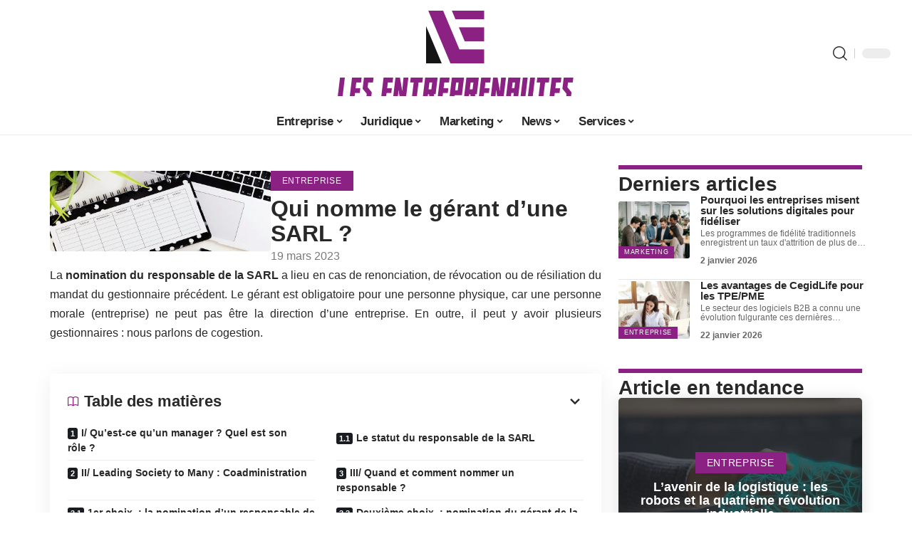

--- FILE ---
content_type: text/html; charset=UTF-8
request_url: https://www.lesentreprenautes.com/qui-nomme-le-gerant-dune-sarl/
body_size: 29151
content:
<!DOCTYPE html>
<html lang="fr-FR">
<head><meta charset="UTF-8"><script>if(navigator.userAgent.match(/MSIE|Internet Explorer/i)||navigator.userAgent.match(/Trident\/7\..*?rv:11/i)){var href=document.location.href;if(!href.match(/[?&]nowprocket/)){if(href.indexOf("?")==-1){if(href.indexOf("#")==-1){document.location.href=href+"?nowprocket=1"}else{document.location.href=href.replace("#","?nowprocket=1#")}}else{if(href.indexOf("#")==-1){document.location.href=href+"&nowprocket=1"}else{document.location.href=href.replace("#","&nowprocket=1#")}}}}</script><script>(()=>{class RocketLazyLoadScripts{constructor(){this.v="2.0.4",this.userEvents=["keydown","keyup","mousedown","mouseup","mousemove","mouseover","mouseout","touchmove","touchstart","touchend","touchcancel","wheel","click","dblclick","input"],this.attributeEvents=["onblur","onclick","oncontextmenu","ondblclick","onfocus","onmousedown","onmouseenter","onmouseleave","onmousemove","onmouseout","onmouseover","onmouseup","onmousewheel","onscroll","onsubmit"]}async t(){this.i(),this.o(),/iP(ad|hone)/.test(navigator.userAgent)&&this.h(),this.u(),this.l(this),this.m(),this.k(this),this.p(this),this._(),await Promise.all([this.R(),this.L()]),this.lastBreath=Date.now(),this.S(this),this.P(),this.D(),this.O(),this.M(),await this.C(this.delayedScripts.normal),await this.C(this.delayedScripts.defer),await this.C(this.delayedScripts.async),await this.T(),await this.F(),await this.j(),await this.A(),window.dispatchEvent(new Event("rocket-allScriptsLoaded")),this.everythingLoaded=!0,this.lastTouchEnd&&await new Promise(t=>setTimeout(t,500-Date.now()+this.lastTouchEnd)),this.I(),this.H(),this.U(),this.W()}i(){this.CSPIssue=sessionStorage.getItem("rocketCSPIssue"),document.addEventListener("securitypolicyviolation",t=>{this.CSPIssue||"script-src-elem"!==t.violatedDirective||"data"!==t.blockedURI||(this.CSPIssue=!0,sessionStorage.setItem("rocketCSPIssue",!0))},{isRocket:!0})}o(){window.addEventListener("pageshow",t=>{this.persisted=t.persisted,this.realWindowLoadedFired=!0},{isRocket:!0}),window.addEventListener("pagehide",()=>{this.onFirstUserAction=null},{isRocket:!0})}h(){let t;function e(e){t=e}window.addEventListener("touchstart",e,{isRocket:!0}),window.addEventListener("touchend",function i(o){o.changedTouches[0]&&t.changedTouches[0]&&Math.abs(o.changedTouches[0].pageX-t.changedTouches[0].pageX)<10&&Math.abs(o.changedTouches[0].pageY-t.changedTouches[0].pageY)<10&&o.timeStamp-t.timeStamp<200&&(window.removeEventListener("touchstart",e,{isRocket:!0}),window.removeEventListener("touchend",i,{isRocket:!0}),"INPUT"===o.target.tagName&&"text"===o.target.type||(o.target.dispatchEvent(new TouchEvent("touchend",{target:o.target,bubbles:!0})),o.target.dispatchEvent(new MouseEvent("mouseover",{target:o.target,bubbles:!0})),o.target.dispatchEvent(new PointerEvent("click",{target:o.target,bubbles:!0,cancelable:!0,detail:1,clientX:o.changedTouches[0].clientX,clientY:o.changedTouches[0].clientY})),event.preventDefault()))},{isRocket:!0})}q(t){this.userActionTriggered||("mousemove"!==t.type||this.firstMousemoveIgnored?"keyup"===t.type||"mouseover"===t.type||"mouseout"===t.type||(this.userActionTriggered=!0,this.onFirstUserAction&&this.onFirstUserAction()):this.firstMousemoveIgnored=!0),"click"===t.type&&t.preventDefault(),t.stopPropagation(),t.stopImmediatePropagation(),"touchstart"===this.lastEvent&&"touchend"===t.type&&(this.lastTouchEnd=Date.now()),"click"===t.type&&(this.lastTouchEnd=0),this.lastEvent=t.type,t.composedPath&&t.composedPath()[0].getRootNode()instanceof ShadowRoot&&(t.rocketTarget=t.composedPath()[0]),this.savedUserEvents.push(t)}u(){this.savedUserEvents=[],this.userEventHandler=this.q.bind(this),this.userEvents.forEach(t=>window.addEventListener(t,this.userEventHandler,{passive:!1,isRocket:!0})),document.addEventListener("visibilitychange",this.userEventHandler,{isRocket:!0})}U(){this.userEvents.forEach(t=>window.removeEventListener(t,this.userEventHandler,{passive:!1,isRocket:!0})),document.removeEventListener("visibilitychange",this.userEventHandler,{isRocket:!0}),this.savedUserEvents.forEach(t=>{(t.rocketTarget||t.target).dispatchEvent(new window[t.constructor.name](t.type,t))})}m(){const t="return false",e=Array.from(this.attributeEvents,t=>"data-rocket-"+t),i="["+this.attributeEvents.join("],[")+"]",o="[data-rocket-"+this.attributeEvents.join("],[data-rocket-")+"]",s=(e,i,o)=>{o&&o!==t&&(e.setAttribute("data-rocket-"+i,o),e["rocket"+i]=new Function("event",o),e.setAttribute(i,t))};new MutationObserver(t=>{for(const n of t)"attributes"===n.type&&(n.attributeName.startsWith("data-rocket-")||this.everythingLoaded?n.attributeName.startsWith("data-rocket-")&&this.everythingLoaded&&this.N(n.target,n.attributeName.substring(12)):s(n.target,n.attributeName,n.target.getAttribute(n.attributeName))),"childList"===n.type&&n.addedNodes.forEach(t=>{if(t.nodeType===Node.ELEMENT_NODE)if(this.everythingLoaded)for(const i of[t,...t.querySelectorAll(o)])for(const t of i.getAttributeNames())e.includes(t)&&this.N(i,t.substring(12));else for(const e of[t,...t.querySelectorAll(i)])for(const t of e.getAttributeNames())this.attributeEvents.includes(t)&&s(e,t,e.getAttribute(t))})}).observe(document,{subtree:!0,childList:!0,attributeFilter:[...this.attributeEvents,...e]})}I(){this.attributeEvents.forEach(t=>{document.querySelectorAll("[data-rocket-"+t+"]").forEach(e=>{this.N(e,t)})})}N(t,e){const i=t.getAttribute("data-rocket-"+e);i&&(t.setAttribute(e,i),t.removeAttribute("data-rocket-"+e))}k(t){Object.defineProperty(HTMLElement.prototype,"onclick",{get(){return this.rocketonclick||null},set(e){this.rocketonclick=e,this.setAttribute(t.everythingLoaded?"onclick":"data-rocket-onclick","this.rocketonclick(event)")}})}S(t){function e(e,i){let o=e[i];e[i]=null,Object.defineProperty(e,i,{get:()=>o,set(s){t.everythingLoaded?o=s:e["rocket"+i]=o=s}})}e(document,"onreadystatechange"),e(window,"onload"),e(window,"onpageshow");try{Object.defineProperty(document,"readyState",{get:()=>t.rocketReadyState,set(e){t.rocketReadyState=e},configurable:!0}),document.readyState="loading"}catch(t){console.log("WPRocket DJE readyState conflict, bypassing")}}l(t){this.originalAddEventListener=EventTarget.prototype.addEventListener,this.originalRemoveEventListener=EventTarget.prototype.removeEventListener,this.savedEventListeners=[],EventTarget.prototype.addEventListener=function(e,i,o){o&&o.isRocket||!t.B(e,this)&&!t.userEvents.includes(e)||t.B(e,this)&&!t.userActionTriggered||e.startsWith("rocket-")||t.everythingLoaded?t.originalAddEventListener.call(this,e,i,o):(t.savedEventListeners.push({target:this,remove:!1,type:e,func:i,options:o}),"mouseenter"!==e&&"mouseleave"!==e||t.originalAddEventListener.call(this,e,t.savedUserEvents.push,o))},EventTarget.prototype.removeEventListener=function(e,i,o){o&&o.isRocket||!t.B(e,this)&&!t.userEvents.includes(e)||t.B(e,this)&&!t.userActionTriggered||e.startsWith("rocket-")||t.everythingLoaded?t.originalRemoveEventListener.call(this,e,i,o):t.savedEventListeners.push({target:this,remove:!0,type:e,func:i,options:o})}}J(t,e){this.savedEventListeners=this.savedEventListeners.filter(i=>{let o=i.type,s=i.target||window;return e!==o||t!==s||(this.B(o,s)&&(i.type="rocket-"+o),this.$(i),!1)})}H(){EventTarget.prototype.addEventListener=this.originalAddEventListener,EventTarget.prototype.removeEventListener=this.originalRemoveEventListener,this.savedEventListeners.forEach(t=>this.$(t))}$(t){t.remove?this.originalRemoveEventListener.call(t.target,t.type,t.func,t.options):this.originalAddEventListener.call(t.target,t.type,t.func,t.options)}p(t){let e;function i(e){return t.everythingLoaded?e:e.split(" ").map(t=>"load"===t||t.startsWith("load.")?"rocket-jquery-load":t).join(" ")}function o(o){function s(e){const s=o.fn[e];o.fn[e]=o.fn.init.prototype[e]=function(){return this[0]===window&&t.userActionTriggered&&("string"==typeof arguments[0]||arguments[0]instanceof String?arguments[0]=i(arguments[0]):"object"==typeof arguments[0]&&Object.keys(arguments[0]).forEach(t=>{const e=arguments[0][t];delete arguments[0][t],arguments[0][i(t)]=e})),s.apply(this,arguments),this}}if(o&&o.fn&&!t.allJQueries.includes(o)){const e={DOMContentLoaded:[],"rocket-DOMContentLoaded":[]};for(const t in e)document.addEventListener(t,()=>{e[t].forEach(t=>t())},{isRocket:!0});o.fn.ready=o.fn.init.prototype.ready=function(i){function s(){parseInt(o.fn.jquery)>2?setTimeout(()=>i.bind(document)(o)):i.bind(document)(o)}return"function"==typeof i&&(t.realDomReadyFired?!t.userActionTriggered||t.fauxDomReadyFired?s():e["rocket-DOMContentLoaded"].push(s):e.DOMContentLoaded.push(s)),o([])},s("on"),s("one"),s("off"),t.allJQueries.push(o)}e=o}t.allJQueries=[],o(window.jQuery),Object.defineProperty(window,"jQuery",{get:()=>e,set(t){o(t)}})}P(){const t=new Map;document.write=document.writeln=function(e){const i=document.currentScript,o=document.createRange(),s=i.parentElement;let n=t.get(i);void 0===n&&(n=i.nextSibling,t.set(i,n));const c=document.createDocumentFragment();o.setStart(c,0),c.appendChild(o.createContextualFragment(e)),s.insertBefore(c,n)}}async R(){return new Promise(t=>{this.userActionTriggered?t():this.onFirstUserAction=t})}async L(){return new Promise(t=>{document.addEventListener("DOMContentLoaded",()=>{this.realDomReadyFired=!0,t()},{isRocket:!0})})}async j(){return this.realWindowLoadedFired?Promise.resolve():new Promise(t=>{window.addEventListener("load",t,{isRocket:!0})})}M(){this.pendingScripts=[];this.scriptsMutationObserver=new MutationObserver(t=>{for(const e of t)e.addedNodes.forEach(t=>{"SCRIPT"!==t.tagName||t.noModule||t.isWPRocket||this.pendingScripts.push({script:t,promise:new Promise(e=>{const i=()=>{const i=this.pendingScripts.findIndex(e=>e.script===t);i>=0&&this.pendingScripts.splice(i,1),e()};t.addEventListener("load",i,{isRocket:!0}),t.addEventListener("error",i,{isRocket:!0}),setTimeout(i,1e3)})})})}),this.scriptsMutationObserver.observe(document,{childList:!0,subtree:!0})}async F(){await this.X(),this.pendingScripts.length?(await this.pendingScripts[0].promise,await this.F()):this.scriptsMutationObserver.disconnect()}D(){this.delayedScripts={normal:[],async:[],defer:[]},document.querySelectorAll("script[type$=rocketlazyloadscript]").forEach(t=>{t.hasAttribute("data-rocket-src")?t.hasAttribute("async")&&!1!==t.async?this.delayedScripts.async.push(t):t.hasAttribute("defer")&&!1!==t.defer||"module"===t.getAttribute("data-rocket-type")?this.delayedScripts.defer.push(t):this.delayedScripts.normal.push(t):this.delayedScripts.normal.push(t)})}async _(){await this.L();let t=[];document.querySelectorAll("script[type$=rocketlazyloadscript][data-rocket-src]").forEach(e=>{let i=e.getAttribute("data-rocket-src");if(i&&!i.startsWith("data:")){i.startsWith("//")&&(i=location.protocol+i);try{const o=new URL(i).origin;o!==location.origin&&t.push({src:o,crossOrigin:e.crossOrigin||"module"===e.getAttribute("data-rocket-type")})}catch(t){}}}),t=[...new Map(t.map(t=>[JSON.stringify(t),t])).values()],this.Y(t,"preconnect")}async G(t){if(await this.K(),!0!==t.noModule||!("noModule"in HTMLScriptElement.prototype))return new Promise(e=>{let i;function o(){(i||t).setAttribute("data-rocket-status","executed"),e()}try{if(navigator.userAgent.includes("Firefox/")||""===navigator.vendor||this.CSPIssue)i=document.createElement("script"),[...t.attributes].forEach(t=>{let e=t.nodeName;"type"!==e&&("data-rocket-type"===e&&(e="type"),"data-rocket-src"===e&&(e="src"),i.setAttribute(e,t.nodeValue))}),t.text&&(i.text=t.text),t.nonce&&(i.nonce=t.nonce),i.hasAttribute("src")?(i.addEventListener("load",o,{isRocket:!0}),i.addEventListener("error",()=>{i.setAttribute("data-rocket-status","failed-network"),e()},{isRocket:!0}),setTimeout(()=>{i.isConnected||e()},1)):(i.text=t.text,o()),i.isWPRocket=!0,t.parentNode.replaceChild(i,t);else{const i=t.getAttribute("data-rocket-type"),s=t.getAttribute("data-rocket-src");i?(t.type=i,t.removeAttribute("data-rocket-type")):t.removeAttribute("type"),t.addEventListener("load",o,{isRocket:!0}),t.addEventListener("error",i=>{this.CSPIssue&&i.target.src.startsWith("data:")?(console.log("WPRocket: CSP fallback activated"),t.removeAttribute("src"),this.G(t).then(e)):(t.setAttribute("data-rocket-status","failed-network"),e())},{isRocket:!0}),s?(t.fetchPriority="high",t.removeAttribute("data-rocket-src"),t.src=s):t.src="data:text/javascript;base64,"+window.btoa(unescape(encodeURIComponent(t.text)))}}catch(i){t.setAttribute("data-rocket-status","failed-transform"),e()}});t.setAttribute("data-rocket-status","skipped")}async C(t){const e=t.shift();return e?(e.isConnected&&await this.G(e),this.C(t)):Promise.resolve()}O(){this.Y([...this.delayedScripts.normal,...this.delayedScripts.defer,...this.delayedScripts.async],"preload")}Y(t,e){this.trash=this.trash||[];let i=!0;var o=document.createDocumentFragment();t.forEach(t=>{const s=t.getAttribute&&t.getAttribute("data-rocket-src")||t.src;if(s&&!s.startsWith("data:")){const n=document.createElement("link");n.href=s,n.rel=e,"preconnect"!==e&&(n.as="script",n.fetchPriority=i?"high":"low"),t.getAttribute&&"module"===t.getAttribute("data-rocket-type")&&(n.crossOrigin=!0),t.crossOrigin&&(n.crossOrigin=t.crossOrigin),t.integrity&&(n.integrity=t.integrity),t.nonce&&(n.nonce=t.nonce),o.appendChild(n),this.trash.push(n),i=!1}}),document.head.appendChild(o)}W(){this.trash.forEach(t=>t.remove())}async T(){try{document.readyState="interactive"}catch(t){}this.fauxDomReadyFired=!0;try{await this.K(),this.J(document,"readystatechange"),document.dispatchEvent(new Event("rocket-readystatechange")),await this.K(),document.rocketonreadystatechange&&document.rocketonreadystatechange(),await this.K(),this.J(document,"DOMContentLoaded"),document.dispatchEvent(new Event("rocket-DOMContentLoaded")),await this.K(),this.J(window,"DOMContentLoaded"),window.dispatchEvent(new Event("rocket-DOMContentLoaded"))}catch(t){console.error(t)}}async A(){try{document.readyState="complete"}catch(t){}try{await this.K(),this.J(document,"readystatechange"),document.dispatchEvent(new Event("rocket-readystatechange")),await this.K(),document.rocketonreadystatechange&&document.rocketonreadystatechange(),await this.K(),this.J(window,"load"),window.dispatchEvent(new Event("rocket-load")),await this.K(),window.rocketonload&&window.rocketonload(),await this.K(),this.allJQueries.forEach(t=>t(window).trigger("rocket-jquery-load")),await this.K(),this.J(window,"pageshow");const t=new Event("rocket-pageshow");t.persisted=this.persisted,window.dispatchEvent(t),await this.K(),window.rocketonpageshow&&window.rocketonpageshow({persisted:this.persisted})}catch(t){console.error(t)}}async K(){Date.now()-this.lastBreath>45&&(await this.X(),this.lastBreath=Date.now())}async X(){return document.hidden?new Promise(t=>setTimeout(t)):new Promise(t=>requestAnimationFrame(t))}B(t,e){return e===document&&"readystatechange"===t||(e===document&&"DOMContentLoaded"===t||(e===window&&"DOMContentLoaded"===t||(e===window&&"load"===t||e===window&&"pageshow"===t)))}static run(){(new RocketLazyLoadScripts).t()}}RocketLazyLoadScripts.run()})();</script>
    
    <meta http-equiv="X-UA-Compatible" content="IE=edge">
    <meta name="viewport" content="width=device-width, initial-scale=1">
    <link rel="profile" href="https://gmpg.org/xfn/11">
	<meta name='robots' content='index, follow, max-image-preview:large, max-snippet:-1, max-video-preview:-1' />
            <link rel="apple-touch-icon" href="https://www.lesentreprenautes.com/wp-content/uploads/cropped-Favicon.com_.png"/>
		            <meta name="msapplication-TileColor" content="#ffffff">
            <meta name="msapplication-TileImage" content="https://www.lesentreprenautes.com/wp-content/uploads/cropped-Favicon.com_.png"/>
		<meta http-equiv="Content-Security-Policy" content="upgrade-insecure-requests">

	<!-- This site is optimized with the Yoast SEO plugin v26.8 - https://yoast.com/product/yoast-seo-wordpress/ -->
	<title>Qui nomme le gérant d&#039;une SARL ? - Les Entreprenautes</title>
	<link rel="canonical" href="https://www.lesentreprenautes.com/qui-nomme-le-gerant-dune-sarl/" />
	<meta property="og:locale" content="fr_FR" />
	<meta property="og:type" content="article" />
	<meta property="og:title" content="Qui nomme le gérant d&#039;une SARL ? - Les Entreprenautes" />
	<meta property="og:description" content="La nomination du responsable de la SARL a lieu en cas de renonciation, de révocation ou de résiliation du mandat du gestionnaire précédent. Le gérant est obligatoire pour une personne physique, car une personne morale (entreprise) ne peut pas être la direction d&rsquo;une entreprise. En outre, il peut y avoir plusieurs gestionnaires : nous parlons de [&hellip;]" />
	<meta property="og:url" content="https://www.lesentreprenautes.com/qui-nomme-le-gerant-dune-sarl/" />
	<meta property="og:site_name" content="Les Entreprenautes" />
	<meta property="article:published_time" content="2023-03-19T00:01:00+00:00" />
	<meta property="article:modified_time" content="2023-03-19T19:28:42+00:00" />
	<meta property="og:image" content="https://www.lesentreprenautes.com/wp-content/uploads/Nomination-du-gerant-SARL-min.jpg" />
	<meta property="og:image:width" content="958" />
	<meta property="og:image:height" content="350" />
	<meta property="og:image:type" content="image/jpeg" />
	<meta name="author" content="Tangi" />
	<meta name="twitter:card" content="summary_large_image" />
	<meta name="twitter:label1" content="Écrit par" />
	<meta name="twitter:data1" content="Tangi" />
	<meta name="twitter:label2" content="Durée de lecture estimée" />
	<meta name="twitter:data2" content="6 minutes" />
	<script type="application/ld+json" class="yoast-schema-graph">{"@context":"https://schema.org","@graph":[{"@type":"Article","@id":"https://www.lesentreprenautes.com/qui-nomme-le-gerant-dune-sarl/#article","isPartOf":{"@id":"https://www.lesentreprenautes.com/qui-nomme-le-gerant-dune-sarl/"},"author":{"name":"Tangi","@id":"https://www.lesentreprenautes.com/#/schema/person/01d8462a8a1447791d45a2dc0e5f0a12"},"headline":"Qui nomme le gérant d&rsquo;une SARL ?","datePublished":"2023-03-19T00:01:00+00:00","dateModified":"2023-03-19T19:28:42+00:00","mainEntityOfPage":{"@id":"https://www.lesentreprenautes.com/qui-nomme-le-gerant-dune-sarl/"},"wordCount":1292,"publisher":{"@id":"https://www.lesentreprenautes.com/#organization"},"image":{"@id":"https://www.lesentreprenautes.com/qui-nomme-le-gerant-dune-sarl/#primaryimage"},"thumbnailUrl":"https://www.lesentreprenautes.com/wp-content/uploads/Nomination-du-gerant-SARL-min.jpg","articleSection":["Entreprise"],"inLanguage":"fr-FR"},{"@type":"WebPage","@id":"https://www.lesentreprenautes.com/qui-nomme-le-gerant-dune-sarl/","url":"https://www.lesentreprenautes.com/qui-nomme-le-gerant-dune-sarl/","name":"Qui nomme le gérant d'une SARL ? - Les Entreprenautes","isPartOf":{"@id":"https://www.lesentreprenautes.com/#website"},"primaryImageOfPage":{"@id":"https://www.lesentreprenautes.com/qui-nomme-le-gerant-dune-sarl/#primaryimage"},"image":{"@id":"https://www.lesentreprenautes.com/qui-nomme-le-gerant-dune-sarl/#primaryimage"},"thumbnailUrl":"https://www.lesentreprenautes.com/wp-content/uploads/Nomination-du-gerant-SARL-min.jpg","datePublished":"2023-03-19T00:01:00+00:00","dateModified":"2023-03-19T19:28:42+00:00","breadcrumb":{"@id":"https://www.lesentreprenautes.com/qui-nomme-le-gerant-dune-sarl/#breadcrumb"},"inLanguage":"fr-FR","potentialAction":[{"@type":"ReadAction","target":["https://www.lesentreprenautes.com/qui-nomme-le-gerant-dune-sarl/"]}]},{"@type":"ImageObject","inLanguage":"fr-FR","@id":"https://www.lesentreprenautes.com/qui-nomme-le-gerant-dune-sarl/#primaryimage","url":"https://www.lesentreprenautes.com/wp-content/uploads/Nomination-du-gerant-SARL-min.jpg","contentUrl":"https://www.lesentreprenautes.com/wp-content/uploads/Nomination-du-gerant-SARL-min.jpg","width":958,"height":350},{"@type":"BreadcrumbList","@id":"https://www.lesentreprenautes.com/qui-nomme-le-gerant-dune-sarl/#breadcrumb","itemListElement":[{"@type":"ListItem","position":1,"name":"Accueil","item":"https://www.lesentreprenautes.com/"},{"@type":"ListItem","position":2,"name":"Qui nomme le gérant d&rsquo;une SARL ?"}]},{"@type":"WebSite","@id":"https://www.lesentreprenautes.com/#website","url":"https://www.lesentreprenautes.com/","name":"Les Entreprenautes","description":"collectif d&#039;entrepreneurs","publisher":{"@id":"https://www.lesentreprenautes.com/#organization"},"potentialAction":[{"@type":"SearchAction","target":{"@type":"EntryPoint","urlTemplate":"https://www.lesentreprenautes.com/?s={search_term_string}"},"query-input":{"@type":"PropertyValueSpecification","valueRequired":true,"valueName":"search_term_string"}}],"inLanguage":"fr-FR"},{"@type":"Organization","@id":"https://www.lesentreprenautes.com/#organization","name":"Les Entreprenautes","url":"https://www.lesentreprenautes.com/","logo":{"@type":"ImageObject","inLanguage":"fr-FR","@id":"https://www.lesentreprenautes.com/#/schema/logo/image/","url":"https://www.lesentreprenautes.com/wp-content/uploads/lesentreprenautes.com_.png","contentUrl":"https://www.lesentreprenautes.com/wp-content/uploads/lesentreprenautes.com_.png","width":1000,"height":410,"caption":"Les Entreprenautes"},"image":{"@id":"https://www.lesentreprenautes.com/#/schema/logo/image/"}},{"@type":"Person","@id":"https://www.lesentreprenautes.com/#/schema/person/01d8462a8a1447791d45a2dc0e5f0a12","name":"Tangi","image":{"@type":"ImageObject","inLanguage":"fr-FR","@id":"https://www.lesentreprenautes.com/#/schema/person/image/","url":"https://secure.gravatar.com/avatar/884b0b72276dfdf201f3097e074b3ceadb8884716c28ec451ba6717146beffe3?s=96&d=mm&r=g","contentUrl":"https://secure.gravatar.com/avatar/884b0b72276dfdf201f3097e074b3ceadb8884716c28ec451ba6717146beffe3?s=96&d=mm&r=g","caption":"Tangi"}}]}</script>
	<!-- / Yoast SEO plugin. -->


<link rel='dns-prefetch' href='//widgetlogic.org' />
<link rel="alternate" type="application/rss+xml" title="Les Entreprenautes &raquo; Flux" href="https://www.lesentreprenautes.com/feed/" />
<link rel="alternate" title="oEmbed (JSON)" type="application/json+oembed" href="https://www.lesentreprenautes.com/wp-json/oembed/1.0/embed?url=https%3A%2F%2Fwww.lesentreprenautes.com%2Fqui-nomme-le-gerant-dune-sarl%2F" />
<link rel="alternate" title="oEmbed (XML)" type="text/xml+oembed" href="https://www.lesentreprenautes.com/wp-json/oembed/1.0/embed?url=https%3A%2F%2Fwww.lesentreprenautes.com%2Fqui-nomme-le-gerant-dune-sarl%2F&#038;format=xml" />
<style id='wp-img-auto-sizes-contain-inline-css'>
img:is([sizes=auto i],[sizes^="auto," i]){contain-intrinsic-size:3000px 1500px}
/*# sourceURL=wp-img-auto-sizes-contain-inline-css */
</style>
<link data-minify="1" rel='stylesheet' id='global-tweaks-css' href='https://www.lesentreprenautes.com/wp-content/cache/min/1/wp-content/plugins/zz-awp-optimize/assets/css/global-tweaks.css?ver=1769242688' media='all' />
<link data-minify="1" rel='stylesheet' id='theme-tweaks-css' href='https://www.lesentreprenautes.com/wp-content/cache/min/1/wp-content/plugins/zz-awp-optimize/inc/themes/foxiz/assets/css/tweaks.css?ver=1769242688' media='all' />
<link data-minify="1" rel='stylesheet' id='font-system-css' href='https://www.lesentreprenautes.com/wp-content/cache/min/1/wp-content/plugins/zz-awp-optimize/assets/css/font-system.css?ver=1769242688' media='all' />
<style id='wp-emoji-styles-inline-css'>

	img.wp-smiley, img.emoji {
		display: inline !important;
		border: none !important;
		box-shadow: none !important;
		height: 1em !important;
		width: 1em !important;
		margin: 0 0.07em !important;
		vertical-align: -0.1em !important;
		background: none !important;
		padding: 0 !important;
	}
/*# sourceURL=wp-emoji-styles-inline-css */
</style>
<link data-minify="1" rel='stylesheet' id='block-widget-css' href='https://www.lesentreprenautes.com/wp-content/cache/min/1/wp-content/plugins/widget-logic/block_widget/css/widget.css?ver=1769242688' media='all' />
<link rel='stylesheet' id='elementor-frontend-css' href='https://www.lesentreprenautes.com/wp-content/plugins/elementor/assets/css/frontend.min.css?ver=3.34.2' media='all' />
<link rel='stylesheet' id='elementor-post-3815-css' href='https://www.lesentreprenautes.com/wp-content/uploads/elementor/css/post-3815.css?ver=1769242688' media='all' />
<link rel='stylesheet' id='elementor-post-3817-css' href='https://www.lesentreprenautes.com/wp-content/uploads/elementor/css/post-3817.css?ver=1769242688' media='all' />
<link data-minify="1" rel='stylesheet' id='foxiz-main-css' href='https://www.lesentreprenautes.com/wp-content/cache/min/1/wp-content/themes/foxiz/assets/css/main.css?ver=1769242688' media='all' />
<link data-minify="1" rel='stylesheet' id='foxiz-print-css' href='https://www.lesentreprenautes.com/wp-content/cache/min/1/wp-content/themes/foxiz/assets/css/print.css?ver=1769242688' media='all' />
<link data-minify="1" rel='stylesheet' id='foxiz-style-css' href='https://www.lesentreprenautes.com/wp-content/cache/min/1/wp-content/themes/foxiz-child-008/style.css?ver=1769242688' media='all' />
<style id='foxiz-style-inline-css'>
:root {--g-color :#8b2183;--g-color-90 :#8b2183e6;}[data-theme="dark"], .light-scheme {--wc-add-cart-color :#ffffff;}[data-theme="dark"].is-hd-4 {--nav-bg: #191c20;--nav-bg-from: #191c20;--nav-bg-to: #191c20;}[data-theme="dark"].is-hd-5, [data-theme="dark"].is-hd-5:not(.sticky-on) {--nav-bg: #191c20;--nav-bg-from: #191c20;--nav-bg-to: #191c20;}:root {--max-width-wo-sb : 860px;--hyperlink-line-color :var(--g-color);}.search-header:before { background-repeat : no-repeat;background-size : cover;background-attachment : scroll;background-position : center center;}[data-theme="dark"] .search-header:before { background-repeat : no-repeat;background-size : cover;background-attachment : scroll;background-position : center center;}.footer-has-bg { background-color : #88888812;}
/*# sourceURL=foxiz-style-inline-css */
</style>
<style id='rocket-lazyload-inline-css'>
.rll-youtube-player{position:relative;padding-bottom:56.23%;height:0;overflow:hidden;max-width:100%;}.rll-youtube-player:focus-within{outline: 2px solid currentColor;outline-offset: 5px;}.rll-youtube-player iframe{position:absolute;top:0;left:0;width:100%;height:100%;z-index:100;background:0 0}.rll-youtube-player img{bottom:0;display:block;left:0;margin:auto;max-width:100%;width:100%;position:absolute;right:0;top:0;border:none;height:auto;-webkit-transition:.4s all;-moz-transition:.4s all;transition:.4s all}.rll-youtube-player img:hover{-webkit-filter:brightness(75%)}.rll-youtube-player .play{height:100%;width:100%;left:0;top:0;position:absolute;background:var(--wpr-bg-f3701523-ff78-4191-98b6-26250a4f3689) no-repeat center;background-color: transparent !important;cursor:pointer;border:none;}.wp-embed-responsive .wp-has-aspect-ratio .rll-youtube-player{position:absolute;padding-bottom:0;width:100%;height:100%;top:0;bottom:0;left:0;right:0}
/*# sourceURL=rocket-lazyload-inline-css */
</style>
<script src="https://www.lesentreprenautes.com/wp-includes/js/jquery/jquery.min.js?ver=3.7.1" id="jquery-core-js" data-rocket-defer defer></script>
<script src="https://www.lesentreprenautes.com/wp-includes/js/jquery/jquery-migrate.min.js?ver=3.4.1" id="jquery-migrate-js" data-rocket-defer defer></script>
<link rel="https://api.w.org/" href="https://www.lesentreprenautes.com/wp-json/" /><link rel="alternate" title="JSON" type="application/json" href="https://www.lesentreprenautes.com/wp-json/wp/v2/posts/111" /><meta name="generator" content="WordPress 6.9" />
<link rel='shortlink' href='https://www.lesentreprenautes.com/?p=111' />
<link rel="EditURI" type="application/rsd+xml" title="RSD" href="https://www.lesentreprenautes.com/send.php?rsd" />
<!-- Google tag (gtag.js) -->
<script type="rocketlazyloadscript" async data-rocket-src="https://www.googletagmanager.com/gtag/js?id=G-76KH3VM133"></script>
<script type="rocketlazyloadscript">
  window.dataLayer = window.dataLayer || [];
  function gtag(){dataLayer.push(arguments);}
  gtag('js', new Date());

  gtag('config', 'G-76KH3VM133');
</script>
<link rel="icon" type="image/png" href="/wp-content/uploads/fbrfg/favicon-96x96.png" sizes="96x96" />
<link rel="icon" type="image/svg+xml" href="/wp-content/uploads/fbrfg/favicon.svg" />
<link rel="shortcut icon" href="/wp-content/uploads/fbrfg/favicon.ico" />
<link rel="apple-touch-icon" sizes="180x180" href="/wp-content/uploads/fbrfg/apple-touch-icon.png" />
<link rel="manifest" href="/wp-content/uploads/fbrfg/site.webmanifest" /><style>
        .elementor-widget-sidebar {
            position: sticky !important;
            top: 20px !important;
        }
    </style><meta name="generator" content="Elementor 3.34.2; features: e_font_icon_svg, additional_custom_breakpoints; settings: css_print_method-external, google_font-enabled, font_display-swap">
			<style>
				.e-con.e-parent:nth-of-type(n+4):not(.e-lazyloaded):not(.e-no-lazyload),
				.e-con.e-parent:nth-of-type(n+4):not(.e-lazyloaded):not(.e-no-lazyload) * {
					background-image: none !important;
				}
				@media screen and (max-height: 1024px) {
					.e-con.e-parent:nth-of-type(n+3):not(.e-lazyloaded):not(.e-no-lazyload),
					.e-con.e-parent:nth-of-type(n+3):not(.e-lazyloaded):not(.e-no-lazyload) * {
						background-image: none !important;
					}
				}
				@media screen and (max-height: 640px) {
					.e-con.e-parent:nth-of-type(n+2):not(.e-lazyloaded):not(.e-no-lazyload),
					.e-con.e-parent:nth-of-type(n+2):not(.e-lazyloaded):not(.e-no-lazyload) * {
						background-image: none !important;
					}
				}
			</style>
			<noscript><style id="rocket-lazyload-nojs-css">.rll-youtube-player, [data-lazy-src]{display:none !important;}</style></noscript><style id="wpr-lazyload-bg-container"></style><style id="wpr-lazyload-bg-exclusion"></style>
<noscript>
<style id="wpr-lazyload-bg-nostyle">.rll-youtube-player .play{--wpr-bg-f3701523-ff78-4191-98b6-26250a4f3689: url('https://www.lesentreprenautes.com/wp-content/plugins/wp-rocket/assets/img/youtube.png');}</style>
</noscript>
<script type="application/javascript">const rocket_pairs = [{"selector":".rll-youtube-player .play","style":".rll-youtube-player .play{--wpr-bg-f3701523-ff78-4191-98b6-26250a4f3689: url('https:\/\/www.lesentreprenautes.com\/wp-content\/plugins\/wp-rocket\/assets\/img\/youtube.png');}","hash":"f3701523-ff78-4191-98b6-26250a4f3689","url":"https:\/\/www.lesentreprenautes.com\/wp-content\/plugins\/wp-rocket\/assets\/img\/youtube.png"}]; const rocket_excluded_pairs = [];</script><meta name="generator" content="WP Rocket 3.20.3" data-wpr-features="wpr_lazyload_css_bg_img wpr_delay_js wpr_defer_js wpr_minify_js wpr_lazyload_images wpr_lazyload_iframes wpr_cache_webp wpr_minify_css wpr_desktop" /></head>
<body data-rsssl=1 class="wp-singular post-template-default single single-post postid-111 single-format-standard wp-custom-logo wp-embed-responsive wp-theme-foxiz wp-child-theme-foxiz-child-008 elementor-default elementor-kit-3815 menu-ani-1 hover-ani-1 is-rm-1 is-hd-5 is-stemplate is-backtop none-m-backtop is-mstick is-smart-sticky" data-theme="default">
<div data-rocket-location-hash="7e4f4a3adee48df92822953dbaffab3d" class="site-outer">
	        <header data-rocket-location-hash="a025520b3b9d078a22f049c93d5f0031" id="site-header" class="header-wrap rb-section header-5 header-fw style-border has-quick-menu">
			        <div data-rocket-location-hash="bf588db960b64fe2d3b70204ea757e70" class="reading-indicator"><span id="reading-progress"></span></div>
		            <div data-rocket-location-hash="eaf1f195b4aae053ed5d930ce5d3c91f" class="logo-sec">
                <div class="logo-sec-inner rb-container edge-padding">
                    <div class="logo-sec-left">
						                    </div>
                    <div class="logo-sec-center">        <div class="logo-wrap is-image-logo site-branding">
            <a href="https://www.lesentreprenautes.com/" class="logo" title="Les Entreprenautes">
				<img fetchpriority="high" class="logo-default" data-mode="default" height="400" width="800" src="https://lesentreprenautes.com/wp-content/uploads/lesentreprenautes.com-800x400-1.png" srcset="https://lesentreprenautes.com/wp-content/uploads/lesentreprenautes.com-800x400-1.png 1x,https://lesentreprenautes.com/wp-content/uploads/lesentreprenautes.com-800x400-1.png 2x" alt="Les Entreprenautes" decoding="async" loading="eager"><img class="logo-dark" data-mode="dark" height="400" width="800" src="https://lesentreprenautes.com/wp-content/uploads/lesentreprenautes.com-800x400-1.png" srcset="https://lesentreprenautes.com/wp-content/uploads/lesentreprenautes.com-800x400-1.png 1x,https://lesentreprenautes.com/wp-content/uploads/lesentreprenautes.com-800x400-1.png 2x" alt="Les Entreprenautes" decoding="async" loading="eager">            </a>
        </div>
		</div>
                    <div class="logo-sec-right">
                        <div class="navbar-right">
							        <div class="wnav-holder w-header-search header-dropdown-outer">
            <a href="#" data-title="Recherche" class="icon-holder header-element search-btn search-trigger" aria-label="search">
				<i class="rbi rbi-search wnav-icon" aria-hidden="true"></i>				            </a>
			                <div class="header-dropdown">
                    <div class="header-search-form">
						        <form method="get" action="https://www.lesentreprenautes.com/" class="rb-search-form">
            <div class="search-form-inner">
				                    <span class="search-icon"><i class="rbi rbi-search" aria-hidden="true"></i></span>
				                <span class="search-text"><input type="text" class="field" placeholder="Votre recherche..." value="" name="s"/></span>
                <span class="rb-search-submit"><input type="submit" value="Recherche"/>                        <i class="rbi rbi-cright" aria-hidden="true"></i></span>
            </div>
        </form>
							                    </div>
                </div>
			        </div>
		        <div class="dark-mode-toggle-wrap">
            <div class="dark-mode-toggle">
                <span class="dark-mode-slide">
                    <i class="dark-mode-slide-btn mode-icon-dark" data-title="Mode lumière"><svg class="svg-icon svg-mode-dark" aria-hidden="true" role="img" focusable="false" xmlns="http://www.w3.org/2000/svg" viewBox="0 0 512 512"><path fill="currentColor" d="M507.681,209.011c-1.297-6.991-7.324-12.111-14.433-12.262c-7.104-0.122-13.347,4.711-14.936,11.643 c-15.26,66.497-73.643,112.94-141.978,112.94c-80.321,0-145.667-65.346-145.667-145.666c0-68.335,46.443-126.718,112.942-141.976 c6.93-1.59,11.791-7.826,11.643-14.934c-0.149-7.108-5.269-13.136-12.259-14.434C287.546,1.454,271.735,0,256,0 C187.62,0,123.333,26.629,74.98,74.981C26.628,123.333,0,187.62,0,256s26.628,132.667,74.98,181.019 C123.333,485.371,187.62,512,256,512s132.667-26.629,181.02-74.981C485.372,388.667,512,324.38,512,256 C512,240.278,510.546,224.469,507.681,209.011z" /></svg></i>
                    <i class="dark-mode-slide-btn mode-icon-default" data-title="Mode sombre"><svg class="svg-icon svg-mode-light" aria-hidden="true" role="img" focusable="false" xmlns="http://www.w3.org/2000/svg" viewBox="0 0 232.447 232.447"><path fill="currentColor" d="M116.211,194.8c-4.143,0-7.5,3.357-7.5,7.5v22.643c0,4.143,3.357,7.5,7.5,7.5s7.5-3.357,7.5-7.5V202.3 C123.711,198.157,120.354,194.8,116.211,194.8z" /><path fill="currentColor" d="M116.211,37.645c4.143,0,7.5-3.357,7.5-7.5V7.505c0-4.143-3.357-7.5-7.5-7.5s-7.5,3.357-7.5,7.5v22.641 C108.711,34.288,112.068,37.645,116.211,37.645z" /><path fill="currentColor" d="M50.054,171.78l-16.016,16.008c-2.93,2.929-2.931,7.677-0.003,10.606c1.465,1.466,3.385,2.198,5.305,2.198 c1.919,0,3.838-0.731,5.302-2.195l16.016-16.008c2.93-2.929,2.931-7.677,0.003-10.606C57.731,168.852,52.982,168.851,50.054,171.78 z" /><path fill="currentColor" d="M177.083,62.852c1.919,0,3.838-0.731,5.302-2.195L198.4,44.649c2.93-2.929,2.931-7.677,0.003-10.606 c-2.93-2.932-7.679-2.931-10.607-0.003l-16.016,16.008c-2.93,2.929-2.931,7.677-0.003,10.607 C173.243,62.12,175.163,62.852,177.083,62.852z" /><path fill="currentColor" d="M37.645,116.224c0-4.143-3.357-7.5-7.5-7.5H7.5c-4.143,0-7.5,3.357-7.5,7.5s3.357,7.5,7.5,7.5h22.645 C34.287,123.724,37.645,120.366,37.645,116.224z" /><path fill="currentColor" d="M224.947,108.724h-22.652c-4.143,0-7.5,3.357-7.5,7.5s3.357,7.5,7.5,7.5h22.652c4.143,0,7.5-3.357,7.5-7.5 S229.09,108.724,224.947,108.724z" /><path fill="currentColor" d="M50.052,60.655c1.465,1.465,3.384,2.197,5.304,2.197c1.919,0,3.839-0.732,5.303-2.196c2.93-2.929,2.93-7.678,0.001-10.606 L44.652,34.042c-2.93-2.93-7.679-2.929-10.606-0.001c-2.93,2.929-2.93,7.678-0.001,10.606L50.052,60.655z" /><path fill="currentColor" d="M182.395,171.782c-2.93-2.929-7.679-2.93-10.606-0.001c-2.93,2.929-2.93,7.678-0.001,10.607l16.007,16.008 c1.465,1.465,3.384,2.197,5.304,2.197c1.919,0,3.839-0.732,5.303-2.196c2.93-2.929,2.93-7.678,0.001-10.607L182.395,171.782z" /><path fill="currentColor" d="M116.22,48.7c-37.232,0-67.523,30.291-67.523,67.523s30.291,67.523,67.523,67.523s67.522-30.291,67.522-67.523 S153.452,48.7,116.22,48.7z M116.22,168.747c-28.962,0-52.523-23.561-52.523-52.523S87.258,63.7,116.22,63.7 c28.961,0,52.522,23.562,52.522,52.523S145.181,168.747,116.22,168.747z" /></svg></i>
                </span>
            </div>
        </div>
		                        </div>
                    </div>
                </div>
            </div>
            <div id="navbar-outer" class="navbar-outer">
                <div id="sticky-holder" class="sticky-holder">
                    <div class="navbar-wrap">
                        <div class="rb-container edge-padding">
                            <div class="navbar-inner">
                                <div class="navbar-center">
									        <nav id="site-navigation" class="main-menu-wrap" aria-label="main menu"><ul id="menu-main-1" class="main-menu rb-menu large-menu" itemscope itemtype="https://www.schema.org/SiteNavigationElement"><li class="menu-item menu-item-type-taxonomy menu-item-object-category current-post-ancestor current-menu-parent current-post-parent menu-item-42 menu-item-has-children menu-has-child-mega is-child-wide"><a href="https://www.lesentreprenautes.com/business/"><span>Entreprise</span></a><div class="mega-dropdown is-mega-category"><div class="rb-container edge-padding"><div class="mega-dropdown-inner"><div class="mega-header mega-header-fw"><span class="h4">Entreprise</span><a class="mega-link is-meta" href="https://www.lesentreprenautes.com/business/"><span>Show More</span><i class="rbi rbi-cright" aria-hidden="true"></i></a></div><div id="mega-listing-42" class="block-wrap block-small block-grid block-grid-small-1 rb-columns rb-col-5 is-gap-10"><div class="block-inner">        <div class="p-wrap p-grid p-grid-small-1" data-pid="996">
	            <div class="feat-holder overlay-text">
				        <div class="p-featured">
			        <a class="p-flink" href="https://www.lesentreprenautes.com/les-avantages-de-cegidlife-pour-les-tpe-pme/" title="Les avantages de CegidLife pour les TPE/PME">
			<img width="263" height="220" src="data:image/svg+xml,%3Csvg%20xmlns='http://www.w3.org/2000/svg'%20viewBox='0%200%20263%20220'%3E%3C/svg%3E" class="featured-img wp-post-image" alt="Les avantages de CegidLife pour les TPE PME" decoding="async" data-lazy-srcset="https://www.lesentreprenautes.com/wp-content/uploads/Les-avantages-de-CegidLife-pour-les-TPE-PME.jpg.webp 800w,https://www.lesentreprenautes.com/wp-content/uploads/Les-avantages-de-CegidLife-pour-les-TPE-PME-300x251.jpg.webp 300w,https://www.lesentreprenautes.com/wp-content/uploads/Les-avantages-de-CegidLife-pour-les-TPE-PME-768x643.jpg.webp 768w" data-lazy-sizes="auto, (max-width: 263px) 100vw, 263px" data-lazy-src="https://www.lesentreprenautes.com/wp-content/uploads/Les-avantages-de-CegidLife-pour-les-TPE-PME.jpg.webp" /><noscript><img loading="lazy" width="263" height="220" src="https://www.lesentreprenautes.com/wp-content/uploads/Les-avantages-de-CegidLife-pour-les-TPE-PME.jpg.webp" class="featured-img wp-post-image" alt="Les avantages de CegidLife pour les TPE PME" loading="lazy" decoding="async" srcset="https://www.lesentreprenautes.com/wp-content/uploads/Les-avantages-de-CegidLife-pour-les-TPE-PME.jpg.webp 800w,https://www.lesentreprenautes.com/wp-content/uploads/Les-avantages-de-CegidLife-pour-les-TPE-PME-300x251.jpg.webp 300w,https://www.lesentreprenautes.com/wp-content/uploads/Les-avantages-de-CegidLife-pour-les-TPE-PME-768x643.jpg.webp 768w" sizes="auto, (max-width: 263px) 100vw, 263px" /></noscript>        </a>
		        </div>
	            </div>
		        <div class="p-content">
			<span class="entry-title h4">        <a class="p-url" href="https://www.lesentreprenautes.com/les-avantages-de-cegidlife-pour-les-tpe-pme/" rel="bookmark">Les avantages de CegidLife pour les TPE/PME</a></span>            <div class="p-meta">
                <div class="meta-inner is-meta">
					<span class="meta-el meta-update">
		            <time class="date date-updated" title="2026-01-22T15:01:56+01:00">22 janvier 2026</time>
		        </span>
		                </div>
				            </div>
		        </div>
		        </div>
	        <div class="p-wrap p-grid p-grid-small-1" data-pid="4271">
	            <div class="feat-holder overlay-text">
				        <div class="p-featured">
			        <a class="p-flink" href="https://www.lesentreprenautes.com/comment-un-district-programme-manager-favorise-linnovation-financiere/" title="Comment un District Programme Manager favorise l&rsquo;innovation financière">
			<img width="330" height="220" src="data:image/svg+xml,%3Csvg%20xmlns='http://www.w3.org/2000/svg'%20viewBox='0%200%20330%20220'%3E%3C/svg%3E" class="featured-img wp-post-image" alt="Homme d&#039;affaires en costume analysant des graphiques financiers" decoding="async" data-lazy-srcset="https://www.lesentreprenautes.com/wp-content/uploads/homme-finance-tablette-330x220.png 330w, https://www.lesentreprenautes.com/wp-content/uploads/homme-finance-tablette-300x200.png 300w, https://www.lesentreprenautes.com/wp-content/uploads/homme-finance-tablette-768x512.png 768w, https://www.lesentreprenautes.com/wp-content/uploads/homme-finance-tablette-420x280.png 420w, https://www.lesentreprenautes.com/wp-content/uploads/homme-finance-tablette-615x410.png 615w, https://www.lesentreprenautes.com/wp-content/uploads/homme-finance-tablette-860x573.png 860w, https://www.lesentreprenautes.com/wp-content/uploads/homme-finance-tablette.png 1200w" data-lazy-sizes="auto, (max-width: 330px) 100vw, 330px" data-lazy-src="https://www.lesentreprenautes.com/wp-content/uploads/homme-finance-tablette-330x220.png" /><noscript><img loading="lazy" width="330" height="220" src="https://www.lesentreprenautes.com/wp-content/uploads/homme-finance-tablette-330x220.png" class="featured-img wp-post-image" alt="Homme d&#039;affaires en costume analysant des graphiques financiers" loading="lazy" decoding="async" srcset="https://www.lesentreprenautes.com/wp-content/uploads/homme-finance-tablette-330x220.png 330w, https://www.lesentreprenautes.com/wp-content/uploads/homme-finance-tablette-300x200.png 300w, https://www.lesentreprenautes.com/wp-content/uploads/homme-finance-tablette-768x512.png 768w, https://www.lesentreprenautes.com/wp-content/uploads/homme-finance-tablette-420x280.png 420w, https://www.lesentreprenautes.com/wp-content/uploads/homme-finance-tablette-615x410.png 615w, https://www.lesentreprenautes.com/wp-content/uploads/homme-finance-tablette-860x573.png 860w, https://www.lesentreprenautes.com/wp-content/uploads/homme-finance-tablette.png 1200w" sizes="auto, (max-width: 330px) 100vw, 330px" /></noscript>        </a>
		        </div>
	            </div>
		        <div class="p-content">
			<span class="entry-title h4">        <a class="p-url" href="https://www.lesentreprenautes.com/comment-un-district-programme-manager-favorise-linnovation-financiere/" rel="bookmark">Comment un District Programme Manager favorise l&rsquo;innovation financière</a></span>            <div class="p-meta">
                <div class="meta-inner is-meta">
					<span class="meta-el meta-update">
		            <time class="date date-updated" title="2026-01-22T15:01:53+01:00">22 janvier 2026</time>
		        </span>
		                </div>
				            </div>
		        </div>
		        </div>
	        <div class="p-wrap p-grid p-grid-small-1" data-pid="856">
	            <div class="feat-holder overlay-text">
				        <div class="p-featured">
			        <a class="p-flink" href="https://www.lesentreprenautes.com/tout-savoir-sur-les-portes-pour-quai-de-chargement/" title="Tout savoir sur les portes pour quai de chargement">
			<img width="330" height="186" src="data:image/svg+xml,%3Csvg%20xmlns='http://www.w3.org/2000/svg'%20viewBox='0%200%20330%20186'%3E%3C/svg%3E" class="featured-img wp-post-image" alt="Tout savoir sur les portes pour quai de chargement" decoding="async" data-lazy-srcset="https://www.lesentreprenautes.com/wp-content/uploads/tout-savoir-sur-les-portes-pour-quai-de-chargement.jpg.webp 1920w,https://www.lesentreprenautes.com/wp-content/uploads/tout-savoir-sur-les-portes-pour-quai-de-chargement-300x169.jpg.webp 300w,https://www.lesentreprenautes.com/wp-content/uploads/tout-savoir-sur-les-portes-pour-quai-de-chargement-1024x576.jpg.webp 1024w,https://www.lesentreprenautes.com/wp-content/uploads/tout-savoir-sur-les-portes-pour-quai-de-chargement-768x432.jpg.webp 768w,https://www.lesentreprenautes.com/wp-content/uploads/tout-savoir-sur-les-portes-pour-quai-de-chargement-1536x864.jpg.webp 1536w" data-lazy-sizes="auto, (max-width: 330px) 100vw, 330px" data-lazy-src="https://www.lesentreprenautes.com/wp-content/uploads/tout-savoir-sur-les-portes-pour-quai-de-chargement.jpg.webp" /><noscript><img loading="lazy" width="330" height="186" src="https://www.lesentreprenautes.com/wp-content/uploads/tout-savoir-sur-les-portes-pour-quai-de-chargement.jpg.webp" class="featured-img wp-post-image" alt="Tout savoir sur les portes pour quai de chargement" loading="lazy" decoding="async" srcset="https://www.lesentreprenautes.com/wp-content/uploads/tout-savoir-sur-les-portes-pour-quai-de-chargement.jpg.webp 1920w,https://www.lesentreprenautes.com/wp-content/uploads/tout-savoir-sur-les-portes-pour-quai-de-chargement-300x169.jpg.webp 300w,https://www.lesentreprenautes.com/wp-content/uploads/tout-savoir-sur-les-portes-pour-quai-de-chargement-1024x576.jpg.webp 1024w,https://www.lesentreprenautes.com/wp-content/uploads/tout-savoir-sur-les-portes-pour-quai-de-chargement-768x432.jpg.webp 768w,https://www.lesentreprenautes.com/wp-content/uploads/tout-savoir-sur-les-portes-pour-quai-de-chargement-1536x864.jpg.webp 1536w" sizes="auto, (max-width: 330px) 100vw, 330px" /></noscript>        </a>
		        </div>
	            </div>
		        <div class="p-content">
			<span class="entry-title h4">        <a class="p-url" href="https://www.lesentreprenautes.com/tout-savoir-sur-les-portes-pour-quai-de-chargement/" rel="bookmark">Tout savoir sur les portes pour quai de chargement</a></span>            <div class="p-meta">
                <div class="meta-inner is-meta">
					<span class="meta-el meta-update">
		            <time class="date date-updated" title="2026-01-22T15:01:52+01:00">22 janvier 2026</time>
		        </span>
		                </div>
				            </div>
		        </div>
		        </div>
	        <div class="p-wrap p-grid p-grid-small-1" data-pid="4145">
	            <div class="feat-holder overlay-text">
				        <div class="p-featured">
			        <a class="p-flink" href="https://www.lesentreprenautes.com/autoentrepreneur-les-competences-a-developper-pour-perenniser-son-activite/" title="Autoentrepreneur : les compétences à développer pour pérenniser son activité">
			<img width="330" height="220" src="data:image/svg+xml,%3Csvg%20xmlns='http://www.w3.org/2000/svg'%20viewBox='0%200%20330%20220'%3E%3C/svg%3E" class="featured-img wp-post-image" alt="Photo d&#039;un entrepreneur confiant travaillant sur un ordinateur dans un bureau lumineux" decoding="async" data-lazy-srcset="https://www.lesentreprenautes.com/wp-content/uploads/entrepreneur-bureau-laptop-330x220.jpg 330w, https://www.lesentreprenautes.com/wp-content/uploads/entrepreneur-bureau-laptop-300x200.jpg 300w, https://www.lesentreprenautes.com/wp-content/uploads/entrepreneur-bureau-laptop-scaled.jpg 1200w, https://www.lesentreprenautes.com/wp-content/uploads/entrepreneur-bureau-laptop-768x512.jpg 768w, https://www.lesentreprenautes.com/wp-content/uploads/entrepreneur-bureau-laptop-420x280.jpg 420w, https://www.lesentreprenautes.com/wp-content/uploads/entrepreneur-bureau-laptop-615x410.jpg 615w, https://www.lesentreprenautes.com/wp-content/uploads/entrepreneur-bureau-laptop-860x573.jpg 860w" data-lazy-sizes="auto, (max-width: 330px) 100vw, 330px" data-lazy-src="https://www.lesentreprenautes.com/wp-content/uploads/entrepreneur-bureau-laptop-330x220.jpg" /><noscript><img loading="lazy" width="330" height="220" src="https://www.lesentreprenautes.com/wp-content/uploads/entrepreneur-bureau-laptop-330x220.jpg" class="featured-img wp-post-image" alt="Photo d&#039;un entrepreneur confiant travaillant sur un ordinateur dans un bureau lumineux" loading="lazy" decoding="async" srcset="https://www.lesentreprenautes.com/wp-content/uploads/entrepreneur-bureau-laptop-330x220.jpg 330w, https://www.lesentreprenautes.com/wp-content/uploads/entrepreneur-bureau-laptop-300x200.jpg 300w, https://www.lesentreprenautes.com/wp-content/uploads/entrepreneur-bureau-laptop-scaled.jpg 1200w, https://www.lesentreprenautes.com/wp-content/uploads/entrepreneur-bureau-laptop-768x512.jpg 768w, https://www.lesentreprenautes.com/wp-content/uploads/entrepreneur-bureau-laptop-420x280.jpg 420w, https://www.lesentreprenautes.com/wp-content/uploads/entrepreneur-bureau-laptop-615x410.jpg 615w, https://www.lesentreprenautes.com/wp-content/uploads/entrepreneur-bureau-laptop-860x573.jpg 860w" sizes="auto, (max-width: 330px) 100vw, 330px" /></noscript>        </a>
		        </div>
	            </div>
		        <div class="p-content">
			<span class="entry-title h4">        <a class="p-url" href="https://www.lesentreprenautes.com/autoentrepreneur-les-competences-a-developper-pour-perenniser-son-activite/" rel="bookmark">Autoentrepreneur : les compétences à développer pour pérenniser son activité</a></span>            <div class="p-meta">
                <div class="meta-inner is-meta">
					<span class="meta-el meta-update">
		            <time class="date date-updated" title="2026-01-22T15:01:49+01:00">22 janvier 2026</time>
		        </span>
		                </div>
				            </div>
		        </div>
		        </div>
	        <div class="p-wrap p-grid p-grid-small-1" data-pid="3291">
	            <div class="feat-holder overlay-text">
				        <div class="p-featured">
			        <a class="p-flink" href="https://www.lesentreprenautes.com/comment-le-salaire-de-manager-chez-mcdo-varie-t-il-selon-les-regions/" title="Comment le salaire de manager chez McDo varie-t-il selon les régions ?">
			<img width="322" height="220" src="data:image/svg+xml,%3Csvg%20xmlns='http://www.w3.org/2000/svg'%20viewBox='0%200%20322%20220'%3E%3C/svg%3E" class="featured-img wp-post-image" alt="" decoding="async" data-lazy-srcset="https://www.lesentreprenautes.com/wp-content/uploads/out-0-6-scaled.webp 1200w, https://www.lesentreprenautes.com/wp-content/uploads/out-0-6-300x205.webp 300w, https://www.lesentreprenautes.com/wp-content/uploads/out-0-6-768x525.webp 768w" data-lazy-sizes="auto, (max-width: 322px) 100vw, 322px" data-lazy-src="https://www.lesentreprenautes.com/wp-content/uploads/out-0-6-scaled.webp" /><noscript><img loading="lazy" width="322" height="220" src="https://www.lesentreprenautes.com/wp-content/uploads/out-0-6-scaled.webp" class="featured-img wp-post-image" alt="" loading="lazy" decoding="async" srcset="https://www.lesentreprenautes.com/wp-content/uploads/out-0-6-scaled.webp 1200w, https://www.lesentreprenautes.com/wp-content/uploads/out-0-6-300x205.webp 300w, https://www.lesentreprenautes.com/wp-content/uploads/out-0-6-768x525.webp 768w" sizes="auto, (max-width: 322px) 100vw, 322px" /></noscript>        </a>
		        </div>
	            </div>
		        <div class="p-content">
			<span class="entry-title h4">        <a class="p-url" href="https://www.lesentreprenautes.com/comment-le-salaire-de-manager-chez-mcdo-varie-t-il-selon-les-regions/" rel="bookmark">Comment le salaire de manager chez McDo varie-t-il selon les régions ?</a></span>            <div class="p-meta">
                <div class="meta-inner is-meta">
					<span class="meta-el meta-update">
		            <time class="date date-updated" title="2026-01-22T15:01:45+01:00">22 janvier 2026</time>
		        </span>
		                </div>
				            </div>
		        </div>
		        </div>
	</div></div></div></div></div></li>
<li class="menu-item menu-item-type-taxonomy menu-item-object-category menu-item-44 menu-item-has-children menu-has-child-mega is-child-wide"><a href="https://www.lesentreprenautes.com/juridique/"><span>Juridique</span></a><div class="mega-dropdown is-mega-category"><div class="rb-container edge-padding"><div class="mega-dropdown-inner"><div class="mega-header mega-header-fw"><span class="h4">Juridique</span><a class="mega-link is-meta" href="https://www.lesentreprenautes.com/juridique/"><span>Show More</span><i class="rbi rbi-cright" aria-hidden="true"></i></a></div><div id="mega-listing-44" class="block-wrap block-small block-grid block-grid-small-1 rb-columns rb-col-5 is-gap-10"><div class="block-inner">        <div class="p-wrap p-grid p-grid-small-1" data-pid="3389">
	            <div class="feat-holder overlay-text">
				        <div class="p-featured">
			        <a class="p-flink" href="https://www.lesentreprenautes.com/evolution-et-actualites-de-la-grille-des-salaires-convention-66/" title="Évolution et actualités de la grille des salaires convention 66">
			<img width="322" height="220" src="data:image/svg+xml,%3Csvg%20xmlns='http://www.w3.org/2000/svg'%20viewBox='0%200%20322%20220'%3E%3C/svg%3E" class="featured-img wp-post-image" alt="" decoding="async" data-lazy-srcset="https://www.lesentreprenautes.com/wp-content/uploads/out-0-27-scaled.webp 1200w, https://www.lesentreprenautes.com/wp-content/uploads/out-0-27-300x205.webp 300w, https://www.lesentreprenautes.com/wp-content/uploads/out-0-27-768x525.webp 768w" data-lazy-sizes="auto, (max-width: 322px) 100vw, 322px" data-lazy-src="https://www.lesentreprenautes.com/wp-content/uploads/out-0-27-scaled.webp" /><noscript><img loading="lazy" width="322" height="220" src="https://www.lesentreprenautes.com/wp-content/uploads/out-0-27-scaled.webp" class="featured-img wp-post-image" alt="" loading="lazy" decoding="async" srcset="https://www.lesentreprenautes.com/wp-content/uploads/out-0-27-scaled.webp 1200w, https://www.lesentreprenautes.com/wp-content/uploads/out-0-27-300x205.webp 300w, https://www.lesentreprenautes.com/wp-content/uploads/out-0-27-768x525.webp 768w" sizes="auto, (max-width: 322px) 100vw, 322px" /></noscript>        </a>
		        </div>
	            </div>
		        <div class="p-content">
			<span class="entry-title h4">        <a class="p-url" href="https://www.lesentreprenautes.com/evolution-et-actualites-de-la-grille-des-salaires-convention-66/" rel="bookmark">Évolution et actualités de la grille des salaires convention 66</a></span>            <div class="p-meta">
                <div class="meta-inner is-meta">
					<span class="meta-el meta-update">
		            <time class="date date-updated" title="2026-01-22T15:01:51+01:00">22 janvier 2026</time>
		        </span>
		                </div>
				            </div>
		        </div>
		        </div>
	        <div class="p-wrap p-grid p-grid-small-1" data-pid="655">
	            <div class="feat-holder overlay-text">
				        <div class="p-featured">
			        <a class="p-flink" href="https://www.lesentreprenautes.com/comment-rompre-un-contrat-tese/" title="Comment rompre un contrat TESE ?">
			<img width="330" height="220" src="data:image/svg+xml,%3Csvg%20xmlns='http://www.w3.org/2000/svg'%20viewBox='0%200%20330%20220'%3E%3C/svg%3E" class="featured-img wp-post-image" alt="" decoding="async" data-lazy-srcset="https://www.lesentreprenautes.com/wp-content/uploads/83752-0.jpg.webp 1280w,https://www.lesentreprenautes.com/wp-content/uploads/83752-0-300x200.jpg.webp 300w,https://www.lesentreprenautes.com/wp-content/uploads/83752-0-1024x682.jpg.webp 1024w,https://www.lesentreprenautes.com/wp-content/uploads/83752-0-768x512.jpg.webp 768w,https://www.lesentreprenautes.com/wp-content/uploads/83752-0-600x400.jpg.webp 600w" data-lazy-sizes="auto, (max-width: 330px) 100vw, 330px" data-lazy-src="https://www.lesentreprenautes.com/wp-content/uploads/83752-0.jpg.webp" /><noscript><img loading="lazy" width="330" height="220" src="https://www.lesentreprenautes.com/wp-content/uploads/83752-0.jpg.webp" class="featured-img wp-post-image" alt="" loading="lazy" decoding="async" srcset="https://www.lesentreprenautes.com/wp-content/uploads/83752-0.jpg.webp 1280w,https://www.lesentreprenautes.com/wp-content/uploads/83752-0-300x200.jpg.webp 300w,https://www.lesentreprenautes.com/wp-content/uploads/83752-0-1024x682.jpg.webp 1024w,https://www.lesentreprenautes.com/wp-content/uploads/83752-0-768x512.jpg.webp 768w,https://www.lesentreprenautes.com/wp-content/uploads/83752-0-600x400.jpg.webp 600w" sizes="auto, (max-width: 330px) 100vw, 330px" /></noscript>        </a>
		        </div>
	            </div>
		        <div class="p-content">
			<span class="entry-title h4">        <a class="p-url" href="https://www.lesentreprenautes.com/comment-rompre-un-contrat-tese/" rel="bookmark">Comment rompre un contrat TESE ?</a></span>            <div class="p-meta">
                <div class="meta-inner is-meta">
					<span class="meta-el meta-update">
		            <time class="date date-updated" title="2026-01-20T15:50:51+01:00">20 janvier 2026</time>
		        </span>
		                </div>
				            </div>
		        </div>
		        </div>
	        <div class="p-wrap p-grid p-grid-small-1" data-pid="3002">
	            <div class="feat-holder overlay-text">
				        <div class="p-featured">
			        <a class="p-flink" href="https://www.lesentreprenautes.com/quelle-est-la-difference-entre-un-numero-de-siret-et-de-sirene/" title="Quelle est la différence entre un numéro de Siret et de Sirene ?">
			<img width="330" height="220" src="data:image/svg+xml,%3Csvg%20xmlns='http://www.w3.org/2000/svg'%20viewBox='0%200%20330%20220'%3E%3C/svg%3E" class="featured-img wp-post-image" alt="siret c&#039;est quoi" decoding="async" data-lazy-srcset="https://www.lesentreprenautes.com/wp-content/uploads/tliwhldejwa-scaled.jpg.webp 1200w,https://www.lesentreprenautes.com/wp-content/uploads/tliwhldejwa-300x200.jpg.webp 300w,https://www.lesentreprenautes.com/wp-content/uploads/tliwhldejwa-768x512.jpg.webp 768w,https://www.lesentreprenautes.com/wp-content/uploads/tliwhldejwa-600x400.jpg.webp 600w" data-lazy-sizes="auto, (max-width: 330px) 100vw, 330px" data-lazy-src="https://www.lesentreprenautes.com/wp-content/uploads/tliwhldejwa-scaled.jpg.webp" /><noscript><img loading="lazy" width="330" height="220" src="https://www.lesentreprenautes.com/wp-content/uploads/tliwhldejwa-scaled.jpg.webp" class="featured-img wp-post-image" alt="siret c&#039;est quoi" loading="lazy" decoding="async" srcset="https://www.lesentreprenautes.com/wp-content/uploads/tliwhldejwa-scaled.jpg.webp 1200w,https://www.lesentreprenautes.com/wp-content/uploads/tliwhldejwa-300x200.jpg.webp 300w,https://www.lesentreprenautes.com/wp-content/uploads/tliwhldejwa-768x512.jpg.webp 768w,https://www.lesentreprenautes.com/wp-content/uploads/tliwhldejwa-600x400.jpg.webp 600w" sizes="auto, (max-width: 330px) 100vw, 330px" /></noscript>        </a>
		        </div>
	            </div>
		        <div class="p-content">
			<span class="entry-title h4">        <a class="p-url" href="https://www.lesentreprenautes.com/quelle-est-la-difference-entre-un-numero-de-siret-et-de-sirene/" rel="bookmark">Quelle est la différence entre un numéro de Siret et de Sirene ?</a></span>            <div class="p-meta">
                <div class="meta-inner is-meta">
					<span class="meta-el meta-update">
		            <time class="date date-updated" title="2026-01-20T15:50:49+01:00">20 janvier 2026</time>
		        </span>
		                </div>
				            </div>
		        </div>
		        </div>
	        <div class="p-wrap p-grid p-grid-small-1" data-pid="2705">
	            <div class="feat-holder overlay-text">
				        <div class="p-featured">
			        <a class="p-flink" href="https://www.lesentreprenautes.com/bloc-de-controle-en-entreprise-comprendre-larticle-l-233-3-du-code-de-commerce/" title="Bloc de contrôle en entreprise : comprendre l&rsquo;article L.233-3 du Code de commerce">
			<img width="292" height="220" src="data:image/svg+xml,%3Csvg%20xmlns='http://www.w3.org/2000/svg'%20viewBox='0%200%20292%20220'%3E%3C/svg%3E" class="featured-img wp-post-image" alt="" decoding="async" data-lazy-srcset="https://www.lesentreprenautes.com/wp-content/uploads/dc8872de-fd37-41d2-bd94-d1a2ea605a51.png 1232w, https://www.lesentreprenautes.com/wp-content/uploads/dc8872de-fd37-41d2-bd94-d1a2ea605a51-300x226.png 300w, https://www.lesentreprenautes.com/wp-content/uploads/dc8872de-fd37-41d2-bd94-d1a2ea605a51-1200x904.png 1200w, https://www.lesentreprenautes.com/wp-content/uploads/dc8872de-fd37-41d2-bd94-d1a2ea605a51-768x578.png 768w" data-lazy-sizes="auto, (max-width: 292px) 100vw, 292px" data-lazy-src="https://www.lesentreprenautes.com/wp-content/uploads/dc8872de-fd37-41d2-bd94-d1a2ea605a51.png" /><noscript><img loading="lazy" width="292" height="220" src="https://www.lesentreprenautes.com/wp-content/uploads/dc8872de-fd37-41d2-bd94-d1a2ea605a51.png" class="featured-img wp-post-image" alt="" loading="lazy" decoding="async" srcset="https://www.lesentreprenautes.com/wp-content/uploads/dc8872de-fd37-41d2-bd94-d1a2ea605a51.png 1232w, https://www.lesentreprenautes.com/wp-content/uploads/dc8872de-fd37-41d2-bd94-d1a2ea605a51-300x226.png 300w, https://www.lesentreprenautes.com/wp-content/uploads/dc8872de-fd37-41d2-bd94-d1a2ea605a51-1200x904.png 1200w, https://www.lesentreprenautes.com/wp-content/uploads/dc8872de-fd37-41d2-bd94-d1a2ea605a51-768x578.png 768w" sizes="auto, (max-width: 292px) 100vw, 292px" /></noscript>        </a>
		        </div>
	            </div>
		        <div class="p-content">
			<span class="entry-title h4">        <a class="p-url" href="https://www.lesentreprenautes.com/bloc-de-controle-en-entreprise-comprendre-larticle-l-233-3-du-code-de-commerce/" rel="bookmark">Bloc de contrôle en entreprise : comprendre l&rsquo;article L.233-3 du Code de commerce</a></span>            <div class="p-meta">
                <div class="meta-inner is-meta">
					<span class="meta-el meta-update">
		            <time class="date date-updated" title="2026-01-20T15:50:37+01:00">20 janvier 2026</time>
		        </span>
		                </div>
				            </div>
		        </div>
		        </div>
	        <div class="p-wrap p-grid p-grid-small-1" data-pid="1350">
	            <div class="feat-holder overlay-text">
				        <div class="p-featured">
			        <a class="p-flink" href="https://www.lesentreprenautes.com/comment-faire-la-difference-entre-une-sci-et-une-sas/" title="Comment faire la différence entre une SCI et une SAS ?">
			<img width="330" height="220" src="data:image/svg+xml,%3Csvg%20xmlns='http://www.w3.org/2000/svg'%20viewBox='0%200%20330%20220'%3E%3C/svg%3E" class="featured-img wp-post-image" alt="" decoding="async" data-lazy-srcset="https://www.lesentreprenautes.com/wp-content/uploads/2256489-scaled.jpg 1200w,https://www.lesentreprenautes.com/wp-content/uploads/2256489-300x200.jpg.webp 300w,https://www.lesentreprenautes.com/wp-content/uploads/2256489-768x512.jpg.webp 768w,https://www.lesentreprenautes.com/wp-content/uploads/2256489-600x400.jpg.webp 600w" data-lazy-sizes="auto, (max-width: 330px) 100vw, 330px" data-lazy-src="https://www.lesentreprenautes.com/wp-content/uploads/2256489-scaled.jpg" /><noscript><img loading="lazy" width="330" height="220" src="https://www.lesentreprenautes.com/wp-content/uploads/2256489-scaled.jpg" class="featured-img wp-post-image" alt="" loading="lazy" decoding="async" srcset="https://www.lesentreprenautes.com/wp-content/uploads/2256489-scaled.jpg 1200w,https://www.lesentreprenautes.com/wp-content/uploads/2256489-300x200.jpg.webp 300w,https://www.lesentreprenautes.com/wp-content/uploads/2256489-768x512.jpg.webp 768w,https://www.lesentreprenautes.com/wp-content/uploads/2256489-600x400.jpg.webp 600w" sizes="auto, (max-width: 330px) 100vw, 330px" /></noscript>        </a>
		        </div>
	            </div>
		        <div class="p-content">
			<span class="entry-title h4">        <a class="p-url" href="https://www.lesentreprenautes.com/comment-faire-la-difference-entre-une-sci-et-une-sas/" rel="bookmark">Comment faire la différence entre une SCI et une SAS ?</a></span>            <div class="p-meta">
                <div class="meta-inner is-meta">
					<span class="meta-el meta-update">
		            <time class="date date-updated" title="2026-01-20T15:50:35+01:00">20 janvier 2026</time>
		        </span>
		                </div>
				            </div>
		        </div>
		        </div>
	</div></div></div></div></div></li>
<li class="menu-item menu-item-type-taxonomy menu-item-object-category menu-item-45 menu-item-has-children menu-has-child-mega is-child-wide"><a href="https://www.lesentreprenautes.com/marketing/"><span>Marketing</span></a><div class="mega-dropdown is-mega-category"><div class="rb-container edge-padding"><div class="mega-dropdown-inner"><div class="mega-header mega-header-fw"><span class="h4">Marketing</span><a class="mega-link is-meta" href="https://www.lesentreprenautes.com/marketing/"><span>Show More</span><i class="rbi rbi-cright" aria-hidden="true"></i></a></div><div id="mega-listing-45" class="block-wrap block-small block-grid block-grid-small-1 rb-columns rb-col-5 is-gap-10"><div class="block-inner">        <div class="p-wrap p-grid p-grid-small-1" data-pid="4370">
	            <div class="feat-holder overlay-text">
				        <div class="p-featured">
			        <a class="p-flink" href="https://www.lesentreprenautes.com/pourquoi-les-entreprises-misent-sur-les-solutions-digitales-pour-fideliser/" title="Pourquoi les entreprises misent sur les solutions digitales pour fidéliser">
			<img width="330" height="220" src="data:image/svg+xml,%3Csvg%20xmlns='http://www.w3.org/2000/svg'%20viewBox='0%200%20330%20220'%3E%3C/svg%3E" class="featured-img wp-post-image" alt="Groupe de jeunes professionnels en réunion de travail" decoding="async" data-lazy-srcset="https://www.lesentreprenautes.com/wp-content/uploads/groupe-professionnels-bureau-330x220.jpg 330w, https://www.lesentreprenautes.com/wp-content/uploads/groupe-professionnels-bureau-420x280.jpg 420w, https://www.lesentreprenautes.com/wp-content/uploads/groupe-professionnels-bureau-615x410.jpg 615w" data-lazy-sizes="auto, (max-width: 330px) 100vw, 330px" data-lazy-src="https://www.lesentreprenautes.com/wp-content/uploads/groupe-professionnels-bureau-330x220.jpg" /><noscript><img loading="lazy" width="330" height="220" src="https://www.lesentreprenautes.com/wp-content/uploads/groupe-professionnels-bureau-330x220.jpg" class="featured-img wp-post-image" alt="Groupe de jeunes professionnels en réunion de travail" loading="lazy" decoding="async" srcset="https://www.lesentreprenautes.com/wp-content/uploads/groupe-professionnels-bureau-330x220.jpg 330w, https://www.lesentreprenautes.com/wp-content/uploads/groupe-professionnels-bureau-420x280.jpg 420w, https://www.lesentreprenautes.com/wp-content/uploads/groupe-professionnels-bureau-615x410.jpg 615w" sizes="auto, (max-width: 330px) 100vw, 330px" /></noscript>        </a>
		        </div>
	            </div>
		        <div class="p-content">
			<span class="entry-title h4">        <a class="p-url" href="https://www.lesentreprenautes.com/pourquoi-les-entreprises-misent-sur-les-solutions-digitales-pour-fideliser/" rel="bookmark">Pourquoi les entreprises misent sur les solutions digitales pour fidéliser</a></span>            <div class="p-meta">
                <div class="meta-inner is-meta">
					<span class="meta-el meta-update">
		            <time class="date date-updated" title="2026-01-02T12:24:29+01:00">2 janvier 2026</time>
		        </span>
		                </div>
				            </div>
		        </div>
		        </div>
	        <div class="p-wrap p-grid p-grid-small-1" data-pid="569">
	            <div class="feat-holder overlay-text">
				        <div class="p-featured">
			        <a class="p-flink" href="https://www.lesentreprenautes.com/analyse-pestel-une-analyse-du-micro-environnement/" title="Analyse PESTEL: une analyse du micro-environnement">
			<img width="314" height="220" src="data:image/svg+xml,%3Csvg%20xmlns='http://www.w3.org/2000/svg'%20viewBox='0%200%20314%20220'%3E%3C/svg%3E" class="featured-img wp-post-image" alt="" decoding="async" data-lazy-srcset="https://www.lesentreprenautes.com/wp-content/uploads/Analyse-PESTEL-une-analyse-du-micro-environnement.jpg.webp 1000w,https://www.lesentreprenautes.com/wp-content/uploads/Analyse-PESTEL-une-analyse-du-micro-environnement-300x210.jpg.webp 300w,https://www.lesentreprenautes.com/wp-content/uploads/Analyse-PESTEL-une-analyse-du-micro-environnement-768x538.jpg 768w" data-lazy-sizes="auto, (max-width: 314px) 100vw, 314px" data-lazy-src="https://www.lesentreprenautes.com/wp-content/uploads/Analyse-PESTEL-une-analyse-du-micro-environnement.jpg.webp" /><noscript><img loading="lazy" width="314" height="220" src="https://www.lesentreprenautes.com/wp-content/uploads/Analyse-PESTEL-une-analyse-du-micro-environnement.jpg.webp" class="featured-img wp-post-image" alt="" loading="lazy" decoding="async" srcset="https://www.lesentreprenautes.com/wp-content/uploads/Analyse-PESTEL-une-analyse-du-micro-environnement.jpg.webp 1000w,https://www.lesentreprenautes.com/wp-content/uploads/Analyse-PESTEL-une-analyse-du-micro-environnement-300x210.jpg.webp 300w,https://www.lesentreprenautes.com/wp-content/uploads/Analyse-PESTEL-une-analyse-du-micro-environnement-768x538.jpg 768w" sizes="auto, (max-width: 314px) 100vw, 314px" /></noscript>        </a>
		        </div>
	            </div>
		        <div class="p-content">
			<span class="entry-title h4">        <a class="p-url" href="https://www.lesentreprenautes.com/analyse-pestel-une-analyse-du-micro-environnement/" rel="bookmark">Analyse PESTEL: une analyse du micro-environnement</a></span>            <div class="p-meta">
                <div class="meta-inner is-meta">
					<span class="meta-el meta-update">
		            <time class="date date-updated" title="2026-01-22T15:01:54+01:00">22 janvier 2026</time>
		        </span>
		                </div>
				            </div>
		        </div>
		        </div>
	        <div class="p-wrap p-grid p-grid-small-1" data-pid="2956">
	            <div class="feat-holder overlay-text">
				        <div class="p-featured">
			        <a class="p-flink" href="https://www.lesentreprenautes.com/quels-sont-les-4-types-de-communication/" title="Quels sont les 4 types de communication ?">
			<img width="330" height="220" src="data:image/svg+xml,%3Csvg%20xmlns='http://www.w3.org/2000/svg'%20viewBox='0%200%20330%20220'%3E%3C/svg%3E" class="featured-img wp-post-image" alt="Quels sont les 4 types de communication ?" decoding="async" data-lazy-srcset="https://www.lesentreprenautes.com/wp-content/uploads/Quels-sont-les-4-types-de-communication-.jpg.webp 1200w,https://www.lesentreprenautes.com/wp-content/uploads/Quels-sont-les-4-types-de-communication--300x200.jpg.webp 300w,https://www.lesentreprenautes.com/wp-content/uploads/Quels-sont-les-4-types-de-communication--768x512.jpg.webp 768w,https://www.lesentreprenautes.com/wp-content/uploads/Quels-sont-les-4-types-de-communication--600x400.jpg.webp 600w" data-lazy-sizes="auto, (max-width: 330px) 100vw, 330px" data-lazy-src="https://www.lesentreprenautes.com/wp-content/uploads/Quels-sont-les-4-types-de-communication-.jpg.webp" /><noscript><img loading="lazy" width="330" height="220" src="https://www.lesentreprenautes.com/wp-content/uploads/Quels-sont-les-4-types-de-communication-.jpg.webp" class="featured-img wp-post-image" alt="Quels sont les 4 types de communication ?" loading="lazy" decoding="async" srcset="https://www.lesentreprenautes.com/wp-content/uploads/Quels-sont-les-4-types-de-communication-.jpg.webp 1200w,https://www.lesentreprenautes.com/wp-content/uploads/Quels-sont-les-4-types-de-communication--300x200.jpg.webp 300w,https://www.lesentreprenautes.com/wp-content/uploads/Quels-sont-les-4-types-de-communication--768x512.jpg.webp 768w,https://www.lesentreprenautes.com/wp-content/uploads/Quels-sont-les-4-types-de-communication--600x400.jpg.webp 600w" sizes="auto, (max-width: 330px) 100vw, 330px" /></noscript>        </a>
		        </div>
	            </div>
		        <div class="p-content">
			<span class="entry-title h4">        <a class="p-url" href="https://www.lesentreprenautes.com/quels-sont-les-4-types-de-communication/" rel="bookmark">Quels sont les 4 types de communication ?</a></span>            <div class="p-meta">
                <div class="meta-inner is-meta">
					<span class="meta-el meta-update">
		            <time class="date date-updated" title="2026-01-22T15:01:52+01:00">22 janvier 2026</time>
		        </span>
		                </div>
				            </div>
		        </div>
		        </div>
	        <div class="p-wrap p-grid p-grid-small-1" data-pid="3961">
	            <div class="feat-holder overlay-text">
				        <div class="p-featured">
			        <a class="p-flink" href="https://www.lesentreprenautes.com/flyer-ou-affiche-quelle-difference-et-quand-les-utiliser/" title="Flyer ou affiche ? Quelle différence et quand les utiliser ?">
			<img width="330" height="220" src="data:image/svg+xml,%3Csvg%20xmlns='http://www.w3.org/2000/svg'%20viewBox='0%200%20330%20220'%3E%3C/svg%3E" class="featured-img wp-post-image" alt="" decoding="async" data-lazy-srcset="https://www.lesentreprenautes.com/wp-content/uploads/generated_17323569350686489726-330x220.png 330w, https://www.lesentreprenautes.com/wp-content/uploads/generated_17323569350686489726-300x200.png 300w, https://www.lesentreprenautes.com/wp-content/uploads/generated_17323569350686489726-768x512.png 768w, https://www.lesentreprenautes.com/wp-content/uploads/generated_17323569350686489726-420x280.png 420w, https://www.lesentreprenautes.com/wp-content/uploads/generated_17323569350686489726-615x410.png 615w, https://www.lesentreprenautes.com/wp-content/uploads/generated_17323569350686489726-860x573.png 860w, https://www.lesentreprenautes.com/wp-content/uploads/generated_17323569350686489726.png 1200w" data-lazy-sizes="auto, (max-width: 330px) 100vw, 330px" data-lazy-src="https://www.lesentreprenautes.com/wp-content/uploads/generated_17323569350686489726-330x220.png" /><noscript><img loading="lazy" width="330" height="220" src="https://www.lesentreprenautes.com/wp-content/uploads/generated_17323569350686489726-330x220.png" class="featured-img wp-post-image" alt="" loading="lazy" decoding="async" srcset="https://www.lesentreprenautes.com/wp-content/uploads/generated_17323569350686489726-330x220.png 330w, https://www.lesentreprenautes.com/wp-content/uploads/generated_17323569350686489726-300x200.png 300w, https://www.lesentreprenautes.com/wp-content/uploads/generated_17323569350686489726-768x512.png 768w, https://www.lesentreprenautes.com/wp-content/uploads/generated_17323569350686489726-420x280.png 420w, https://www.lesentreprenautes.com/wp-content/uploads/generated_17323569350686489726-615x410.png 615w, https://www.lesentreprenautes.com/wp-content/uploads/generated_17323569350686489726-860x573.png 860w, https://www.lesentreprenautes.com/wp-content/uploads/generated_17323569350686489726.png 1200w" sizes="auto, (max-width: 330px) 100vw, 330px" /></noscript>        </a>
		        </div>
	            </div>
		        <div class="p-content">
			<span class="entry-title h4">        <a class="p-url" href="https://www.lesentreprenautes.com/flyer-ou-affiche-quelle-difference-et-quand-les-utiliser/" rel="bookmark">Flyer ou affiche ? Quelle différence et quand les utiliser ?</a></span>            <div class="p-meta">
                <div class="meta-inner is-meta">
					<span class="meta-el meta-update">
		            <time class="date date-updated" title="2026-01-22T15:01:48+01:00">22 janvier 2026</time>
		        </span>
		                </div>
				            </div>
		        </div>
		        </div>
	        <div class="p-wrap p-grid p-grid-small-1" data-pid="2879">
	            <div class="feat-holder overlay-text">
				        <div class="p-featured">
			        <a class="p-flink" href="https://www.lesentreprenautes.com/a-quoi-correspond-un-salaire-super-brut/" title="A quoi correspond un salaire super brut ?">
			<img width="330" height="220" src="data:image/svg+xml,%3Csvg%20xmlns='http://www.w3.org/2000/svg'%20viewBox='0%200%20330%20220'%3E%3C/svg%3E" class="featured-img wp-post-image" alt="A quoi correspond un salaire super brut ?" decoding="async" data-lazy-srcset="https://www.lesentreprenautes.com/wp-content/uploads/A-quoi-correspond-un-salaire-super-brut-.jpg.webp 1200w,https://www.lesentreprenautes.com/wp-content/uploads/A-quoi-correspond-un-salaire-super-brut--300x200.jpg.webp 300w,https://www.lesentreprenautes.com/wp-content/uploads/A-quoi-correspond-un-salaire-super-brut--768x512.jpg.webp 768w,https://www.lesentreprenautes.com/wp-content/uploads/A-quoi-correspond-un-salaire-super-brut--600x400.jpg.webp 600w" data-lazy-sizes="auto, (max-width: 330px) 100vw, 330px" data-lazy-src="https://www.lesentreprenautes.com/wp-content/uploads/A-quoi-correspond-un-salaire-super-brut-.jpg.webp" /><noscript><img loading="lazy" width="330" height="220" src="https://www.lesentreprenautes.com/wp-content/uploads/A-quoi-correspond-un-salaire-super-brut-.jpg.webp" class="featured-img wp-post-image" alt="A quoi correspond un salaire super brut ?" loading="lazy" decoding="async" srcset="https://www.lesentreprenautes.com/wp-content/uploads/A-quoi-correspond-un-salaire-super-brut-.jpg.webp 1200w,https://www.lesentreprenautes.com/wp-content/uploads/A-quoi-correspond-un-salaire-super-brut--300x200.jpg.webp 300w,https://www.lesentreprenautes.com/wp-content/uploads/A-quoi-correspond-un-salaire-super-brut--768x512.jpg.webp 768w,https://www.lesentreprenautes.com/wp-content/uploads/A-quoi-correspond-un-salaire-super-brut--600x400.jpg.webp 600w" sizes="auto, (max-width: 330px) 100vw, 330px" /></noscript>        </a>
		        </div>
	            </div>
		        <div class="p-content">
			<span class="entry-title h4">        <a class="p-url" href="https://www.lesentreprenautes.com/a-quoi-correspond-un-salaire-super-brut/" rel="bookmark">A quoi correspond un salaire super brut ?</a></span>            <div class="p-meta">
                <div class="meta-inner is-meta">
					<span class="meta-el meta-update">
		            <time class="date date-updated" title="2026-01-22T15:01:47+01:00">22 janvier 2026</time>
		        </span>
		                </div>
				            </div>
		        </div>
		        </div>
	</div></div></div></div></div></li>
<li class="menu-item menu-item-type-taxonomy menu-item-object-category menu-item-47 menu-item-has-children menu-has-child-mega is-child-wide"><a href="https://www.lesentreprenautes.com/actu/"><span>News</span></a><div class="mega-dropdown is-mega-category"><div class="rb-container edge-padding"><div class="mega-dropdown-inner"><div class="mega-header mega-header-fw"><span class="h4">News</span><a class="mega-link is-meta" href="https://www.lesentreprenautes.com/actu/"><span>Show More</span><i class="rbi rbi-cright" aria-hidden="true"></i></a></div><div id="mega-listing-47" class="block-wrap block-small block-grid block-grid-small-1 rb-columns rb-col-5 is-gap-10"><div class="block-inner">        <div class="p-wrap p-grid p-grid-small-1" data-pid="3737">
	            <div class="feat-holder overlay-text">
				        <div class="p-featured">
			        <a class="p-flink" href="https://www.lesentreprenautes.com/comment-creer-un-compte-sur-clicrdv-pro/" title="Comment créer un compte sur ClicRDV Pro ?">
			<img width="330" height="220" src="data:image/svg+xml,%3Csvg%20xmlns='http://www.w3.org/2000/svg'%20viewBox='0%200%20330%20220'%3E%3C/svg%3E" class="featured-img wp-post-image" alt="" decoding="async" data-lazy-srcset="https://www.lesentreprenautes.com/wp-content/uploads/generated_16998346137952893457.png 1200w, https://www.lesentreprenautes.com/wp-content/uploads/generated_16998346137952893457-300x200.png 300w, https://www.lesentreprenautes.com/wp-content/uploads/generated_16998346137952893457-768x512.png 768w, https://www.lesentreprenautes.com/wp-content/uploads/generated_16998346137952893457-600x400.png 600w" data-lazy-sizes="auto, (max-width: 330px) 100vw, 330px" data-lazy-src="https://www.lesentreprenautes.com/wp-content/uploads/generated_16998346137952893457.png" /><noscript><img loading="lazy" width="330" height="220" src="https://www.lesentreprenautes.com/wp-content/uploads/generated_16998346137952893457.png" class="featured-img wp-post-image" alt="" loading="lazy" decoding="async" srcset="https://www.lesentreprenautes.com/wp-content/uploads/generated_16998346137952893457.png 1200w, https://www.lesentreprenautes.com/wp-content/uploads/generated_16998346137952893457-300x200.png 300w, https://www.lesentreprenautes.com/wp-content/uploads/generated_16998346137952893457-768x512.png 768w, https://www.lesentreprenautes.com/wp-content/uploads/generated_16998346137952893457-600x400.png 600w" sizes="auto, (max-width: 330px) 100vw, 330px" /></noscript>        </a>
		        </div>
	            </div>
		        <div class="p-content">
			<span class="entry-title h4">        <a class="p-url" href="https://www.lesentreprenautes.com/comment-creer-un-compte-sur-clicrdv-pro/" rel="bookmark">Comment créer un compte sur ClicRDV Pro ?</a></span>            <div class="p-meta">
                <div class="meta-inner is-meta">
					<span class="meta-el meta-update">
		            <time class="date date-updated" title="2026-01-22T15:01:54+01:00">22 janvier 2026</time>
		        </span>
		                </div>
				            </div>
		        </div>
		        </div>
	        <div class="p-wrap p-grid p-grid-small-1" data-pid="3276">
	            <div class="feat-holder overlay-text">
				        <div class="p-featured">
			        <a class="p-flink" href="https://www.lesentreprenautes.com/libelle-dadresse-entre-conventions-et-subtilites-linguistiques/" title="Libellé d&rsquo;adresse : entre conventions et subtilités linguistiques">
			<img width="322" height="220" src="data:image/svg+xml,%3Csvg%20xmlns='http://www.w3.org/2000/svg'%20viewBox='0%200%20322%20220'%3E%3C/svg%3E" class="featured-img wp-post-image" alt="" decoding="async" data-lazy-srcset="https://www.lesentreprenautes.com/wp-content/uploads/out-0-3-scaled.webp 1200w, https://www.lesentreprenautes.com/wp-content/uploads/out-0-3-300x205.webp 300w, https://www.lesentreprenautes.com/wp-content/uploads/out-0-3-768x525.webp 768w" data-lazy-sizes="auto, (max-width: 322px) 100vw, 322px" data-lazy-src="https://www.lesentreprenautes.com/wp-content/uploads/out-0-3-scaled.webp" /><noscript><img loading="lazy" width="322" height="220" src="https://www.lesentreprenautes.com/wp-content/uploads/out-0-3-scaled.webp" class="featured-img wp-post-image" alt="" loading="lazy" decoding="async" srcset="https://www.lesentreprenautes.com/wp-content/uploads/out-0-3-scaled.webp 1200w, https://www.lesentreprenautes.com/wp-content/uploads/out-0-3-300x205.webp 300w, https://www.lesentreprenautes.com/wp-content/uploads/out-0-3-768x525.webp 768w" sizes="auto, (max-width: 322px) 100vw, 322px" /></noscript>        </a>
		        </div>
	            </div>
		        <div class="p-content">
			<span class="entry-title h4">        <a class="p-url" href="https://www.lesentreprenautes.com/libelle-dadresse-entre-conventions-et-subtilites-linguistiques/" rel="bookmark">Libellé d&rsquo;adresse : entre conventions et subtilités linguistiques</a></span>            <div class="p-meta">
                <div class="meta-inner is-meta">
					<span class="meta-el meta-update">
		            <time class="date date-updated" title="2026-01-22T15:01:50+01:00">22 janvier 2026</time>
		        </span>
		                </div>
				            </div>
		        </div>
		        </div>
	        <div class="p-wrap p-grid p-grid-small-1" data-pid="4356">
	            <div class="feat-holder overlay-text">
				        <div class="p-featured">
			        <a class="p-flink" href="https://www.lesentreprenautes.com/acquisition-definition-enjeux-et-objectifs-a-connaitre-pour-reussir/" title="Acquisition : définition, enjeux et objectifs à connaître pour réussir">
			<img width="330" height="220" src="data:image/svg+xml,%3Csvg%20xmlns='http://www.w3.org/2000/svg'%20viewBox='0%200%20330%20220'%3E%3C/svg%3E" class="featured-img wp-post-image" alt="Groupe de professionnels en réunion d&#039;affaires" decoding="async" data-lazy-srcset="https://www.lesentreprenautes.com/wp-content/uploads/groupe-professionnels-conference-330x220.png 330w, https://www.lesentreprenautes.com/wp-content/uploads/groupe-professionnels-conference-300x200.png 300w, https://www.lesentreprenautes.com/wp-content/uploads/groupe-professionnels-conference-768x512.png 768w, https://www.lesentreprenautes.com/wp-content/uploads/groupe-professionnels-conference-420x280.png 420w, https://www.lesentreprenautes.com/wp-content/uploads/groupe-professionnels-conference-615x410.png 615w, https://www.lesentreprenautes.com/wp-content/uploads/groupe-professionnels-conference-860x573.png 860w, https://www.lesentreprenautes.com/wp-content/uploads/groupe-professionnels-conference.png 1200w" data-lazy-sizes="auto, (max-width: 330px) 100vw, 330px" data-lazy-src="https://www.lesentreprenautes.com/wp-content/uploads/groupe-professionnels-conference-330x220.png" /><noscript><img loading="lazy" width="330" height="220" src="https://www.lesentreprenautes.com/wp-content/uploads/groupe-professionnels-conference-330x220.png" class="featured-img wp-post-image" alt="Groupe de professionnels en réunion d&#039;affaires" loading="lazy" decoding="async" srcset="https://www.lesentreprenautes.com/wp-content/uploads/groupe-professionnels-conference-330x220.png 330w, https://www.lesentreprenautes.com/wp-content/uploads/groupe-professionnels-conference-300x200.png 300w, https://www.lesentreprenautes.com/wp-content/uploads/groupe-professionnels-conference-768x512.png 768w, https://www.lesentreprenautes.com/wp-content/uploads/groupe-professionnels-conference-420x280.png 420w, https://www.lesentreprenautes.com/wp-content/uploads/groupe-professionnels-conference-615x410.png 615w, https://www.lesentreprenautes.com/wp-content/uploads/groupe-professionnels-conference-860x573.png 860w, https://www.lesentreprenautes.com/wp-content/uploads/groupe-professionnels-conference.png 1200w" sizes="auto, (max-width: 330px) 100vw, 330px" /></noscript>        </a>
		        </div>
	            </div>
		        <div class="p-content">
			<span class="entry-title h4">        <a class="p-url" href="https://www.lesentreprenautes.com/acquisition-definition-enjeux-et-objectifs-a-connaitre-pour-reussir/" rel="bookmark">Acquisition : définition, enjeux et objectifs à connaître pour réussir</a></span>            <div class="p-meta">
                <div class="meta-inner is-meta">
					<span class="meta-el meta-update">
		            <time class="date date-updated" title="2026-01-22T15:01:44+01:00">22 janvier 2026</time>
		        </span>
		                </div>
				            </div>
		        </div>
		        </div>
	        <div class="p-wrap p-grid p-grid-small-1" data-pid="3168">
	            <div class="feat-holder overlay-text">
				        <div class="p-featured">
			        <a class="p-flink" href="https://www.lesentreprenautes.com/jri-journaliste-comment-le-devenir/" title="Jri journaliste : comment le devenir ?">
			<img width="330" height="199" src="data:image/svg+xml,%3Csvg%20xmlns='http://www.w3.org/2000/svg'%20viewBox='0%200%20330%20199'%3E%3C/svg%3E" class="featured-img wp-post-image" alt="" decoding="async" data-lazy-srcset="https://www.lesentreprenautes.com/wp-content/uploads/journalist-crew-making-reportage-for-the-n-scaled.jpg.webp 1200w,https://www.lesentreprenautes.com/wp-content/uploads/journalist-crew-making-reportage-for-the-n-300x181.jpg.webp 300w,https://www.lesentreprenautes.com/wp-content/uploads/journalist-crew-making-reportage-for-the-n-768x463.jpg.webp 768w" data-lazy-sizes="auto, (max-width: 330px) 100vw, 330px" data-lazy-src="https://www.lesentreprenautes.com/wp-content/uploads/journalist-crew-making-reportage-for-the-n-scaled.jpg.webp" /><noscript><img loading="lazy" width="330" height="199" src="https://www.lesentreprenautes.com/wp-content/uploads/journalist-crew-making-reportage-for-the-n-scaled.jpg.webp" class="featured-img wp-post-image" alt="" loading="lazy" decoding="async" srcset="https://www.lesentreprenautes.com/wp-content/uploads/journalist-crew-making-reportage-for-the-n-scaled.jpg.webp 1200w,https://www.lesentreprenautes.com/wp-content/uploads/journalist-crew-making-reportage-for-the-n-300x181.jpg.webp 300w,https://www.lesentreprenautes.com/wp-content/uploads/journalist-crew-making-reportage-for-the-n-768x463.jpg.webp 768w" sizes="auto, (max-width: 330px) 100vw, 330px" /></noscript>        </a>
		        </div>
	            </div>
		        <div class="p-content">
			<span class="entry-title h4">        <a class="p-url" href="https://www.lesentreprenautes.com/jri-journaliste-comment-le-devenir/" rel="bookmark">Jri journaliste : comment le devenir ?</a></span>            <div class="p-meta">
                <div class="meta-inner is-meta">
					<span class="meta-el meta-update">
		            <time class="date date-updated" title="2026-01-20T15:50:53+01:00">20 janvier 2026</time>
		        </span>
		                </div>
				            </div>
		        </div>
		        </div>
	        <div class="p-wrap p-grid p-grid-small-1" data-pid="484">
	            <div class="feat-holder overlay-text">
				        <div class="p-featured">
			        <a class="p-flink" href="https://www.lesentreprenautes.com/kelio-connexion-au-logiciel-rh/" title="Kelio : Connexion au logiciel RH">
			<img width="292" height="220" src="data:image/svg+xml,%3Csvg%20xmlns='http://www.w3.org/2000/svg'%20viewBox='0%200%20292%20220'%3E%3C/svg%3E" class="featured-img wp-post-image" alt="" decoding="async" data-lazy-srcset="https://www.lesentreprenautes.com/wp-content/uploads/de475e0d-b6a3-4c9b-b55e-3aca0e76ab71.png.webp 1232w,https://www.lesentreprenautes.com/wp-content/uploads/de475e0d-b6a3-4c9b-b55e-3aca0e76ab71-300x226.png.webp 300w,https://www.lesentreprenautes.com/wp-content/uploads/de475e0d-b6a3-4c9b-b55e-3aca0e76ab71-1200x904.png.webp 1200w,https://www.lesentreprenautes.com/wp-content/uploads/de475e0d-b6a3-4c9b-b55e-3aca0e76ab71-768x578.png.webp 768w" data-lazy-sizes="auto, (max-width: 292px) 100vw, 292px" data-lazy-src="https://www.lesentreprenautes.com/wp-content/uploads/de475e0d-b6a3-4c9b-b55e-3aca0e76ab71.png.webp" /><noscript><img loading="lazy" width="292" height="220" src="https://www.lesentreprenautes.com/wp-content/uploads/de475e0d-b6a3-4c9b-b55e-3aca0e76ab71.png.webp" class="featured-img wp-post-image" alt="" loading="lazy" decoding="async" srcset="https://www.lesentreprenautes.com/wp-content/uploads/de475e0d-b6a3-4c9b-b55e-3aca0e76ab71.png.webp 1232w,https://www.lesentreprenautes.com/wp-content/uploads/de475e0d-b6a3-4c9b-b55e-3aca0e76ab71-300x226.png.webp 300w,https://www.lesentreprenautes.com/wp-content/uploads/de475e0d-b6a3-4c9b-b55e-3aca0e76ab71-1200x904.png.webp 1200w,https://www.lesentreprenautes.com/wp-content/uploads/de475e0d-b6a3-4c9b-b55e-3aca0e76ab71-768x578.png.webp 768w" sizes="auto, (max-width: 292px) 100vw, 292px" /></noscript>        </a>
		        </div>
	            </div>
		        <div class="p-content">
			<span class="entry-title h4">        <a class="p-url" href="https://www.lesentreprenautes.com/kelio-connexion-au-logiciel-rh/" rel="bookmark">Kelio : Connexion au logiciel RH</a></span>            <div class="p-meta">
                <div class="meta-inner is-meta">
					<span class="meta-el meta-update">
		            <time class="date date-updated" title="2026-01-20T15:50:42+01:00">20 janvier 2026</time>
		        </span>
		                </div>
				            </div>
		        </div>
		        </div>
	</div></div></div></div></div></li>
<li class="menu-item menu-item-type-taxonomy menu-item-object-category menu-item-48 menu-item-has-children menu-has-child-mega is-child-wide"><a href="https://www.lesentreprenautes.com/services/"><span>Services</span></a><div class="mega-dropdown is-mega-category"><div class="rb-container edge-padding"><div class="mega-dropdown-inner"><div class="mega-header mega-header-fw"><span class="h4">Services</span><a class="mega-link is-meta" href="https://www.lesentreprenautes.com/services/"><span>Show More</span><i class="rbi rbi-cright" aria-hidden="true"></i></a></div><div id="mega-listing-48" class="block-wrap block-small block-grid block-grid-small-1 rb-columns rb-col-5 is-gap-10"><div class="block-inner">        <div class="p-wrap p-grid p-grid-small-1" data-pid="750">
	            <div class="feat-holder overlay-text">
				        <div class="p-featured">
			        <a class="p-flink" href="https://www.lesentreprenautes.com/google-slides-creer-un-diaporama-en-ligne-avantages-et-inconvenients/" title="Google Slides : créer un diaporama en ligne, avantages et inconvénients">
			<img width="330" height="218" src="data:image/svg+xml,%3Csvg%20xmlns='http://www.w3.org/2000/svg'%20viewBox='0%200%20330%20218'%3E%3C/svg%3E" class="featured-img wp-post-image" alt="" decoding="async" data-lazy-srcset="https://www.lesentreprenautes.com/wp-content/uploads/Google-Slides-creer-un-diaporama-en-ligne-avantages-et-inconvenients.jpg.webp 800w,https://www.lesentreprenautes.com/wp-content/uploads/Google-Slides-creer-un-diaporama-en-ligne-avantages-et-inconvenients-300x198.jpg.webp 300w,https://www.lesentreprenautes.com/wp-content/uploads/Google-Slides-creer-un-diaporama-en-ligne-avantages-et-inconvenients-768x508.jpg.webp 768w" data-lazy-sizes="auto, (max-width: 330px) 100vw, 330px" data-lazy-src="https://www.lesentreprenautes.com/wp-content/uploads/Google-Slides-creer-un-diaporama-en-ligne-avantages-et-inconvenients.jpg.webp" /><noscript><img loading="lazy" width="330" height="218" src="https://www.lesentreprenautes.com/wp-content/uploads/Google-Slides-creer-un-diaporama-en-ligne-avantages-et-inconvenients.jpg.webp" class="featured-img wp-post-image" alt="" loading="lazy" decoding="async" srcset="https://www.lesentreprenautes.com/wp-content/uploads/Google-Slides-creer-un-diaporama-en-ligne-avantages-et-inconvenients.jpg.webp 800w,https://www.lesentreprenautes.com/wp-content/uploads/Google-Slides-creer-un-diaporama-en-ligne-avantages-et-inconvenients-300x198.jpg.webp 300w,https://www.lesentreprenautes.com/wp-content/uploads/Google-Slides-creer-un-diaporama-en-ligne-avantages-et-inconvenients-768x508.jpg.webp 768w" sizes="auto, (max-width: 330px) 100vw, 330px" /></noscript>        </a>
		        </div>
	            </div>
		        <div class="p-content">
			<span class="entry-title h4">        <a class="p-url" href="https://www.lesentreprenautes.com/google-slides-creer-un-diaporama-en-ligne-avantages-et-inconvenients/" rel="bookmark">Google Slides : créer un diaporama en ligne, avantages et inconvénients</a></span>            <div class="p-meta">
                <div class="meta-inner is-meta">
					<span class="meta-el meta-update">
		            <time class="date date-updated" title="2026-01-22T15:01:55+01:00">22 janvier 2026</time>
		        </span>
		                </div>
				            </div>
		        </div>
		        </div>
	        <div class="p-wrap p-grid p-grid-small-1" data-pid="2835">
	            <div class="feat-holder overlay-text">
				        <div class="p-featured">
			        <a class="p-flink" href="https://www.lesentreprenautes.com/quels-sont-les-inconvenients-du-statut-dauto-entrepreneur/" title="Les inconvénients à connaître avant de devenir auto-entrepreneur">
			<img width="330" height="220" src="data:image/svg+xml,%3Csvg%20xmlns='http://www.w3.org/2000/svg'%20viewBox='0%200%20330%20220'%3E%3C/svg%3E" class="featured-img wp-post-image" alt="Quels sont les inconvénients du statut d&#039;auto-entrepreneur ?" decoding="async" data-lazy-srcset="https://www.lesentreprenautes.com/wp-content/uploads/Quels-sont-les-inconvenients-du-statut-dauto-entrepreneur-.jpg.webp 1200w,https://www.lesentreprenautes.com/wp-content/uploads/Quels-sont-les-inconvenients-du-statut-dauto-entrepreneur--300x200.jpg.webp 300w,https://www.lesentreprenautes.com/wp-content/uploads/Quels-sont-les-inconvenients-du-statut-dauto-entrepreneur--768x512.jpg.webp 768w,https://www.lesentreprenautes.com/wp-content/uploads/Quels-sont-les-inconvenients-du-statut-dauto-entrepreneur--600x400.jpg.webp 600w" data-lazy-sizes="auto, (max-width: 330px) 100vw, 330px" data-lazy-src="https://www.lesentreprenautes.com/wp-content/uploads/Quels-sont-les-inconvenients-du-statut-dauto-entrepreneur-.jpg.webp" /><noscript><img loading="lazy" width="330" height="220" src="https://www.lesentreprenautes.com/wp-content/uploads/Quels-sont-les-inconvenients-du-statut-dauto-entrepreneur-.jpg.webp" class="featured-img wp-post-image" alt="Quels sont les inconvénients du statut d&#039;auto-entrepreneur ?" loading="lazy" decoding="async" srcset="https://www.lesentreprenautes.com/wp-content/uploads/Quels-sont-les-inconvenients-du-statut-dauto-entrepreneur-.jpg.webp 1200w,https://www.lesentreprenautes.com/wp-content/uploads/Quels-sont-les-inconvenients-du-statut-dauto-entrepreneur--300x200.jpg.webp 300w,https://www.lesentreprenautes.com/wp-content/uploads/Quels-sont-les-inconvenients-du-statut-dauto-entrepreneur--768x512.jpg.webp 768w,https://www.lesentreprenautes.com/wp-content/uploads/Quels-sont-les-inconvenients-du-statut-dauto-entrepreneur--600x400.jpg.webp 600w" sizes="auto, (max-width: 330px) 100vw, 330px" /></noscript>        </a>
		        </div>
	            </div>
		        <div class="p-content">
			<span class="entry-title h4">        <a class="p-url" href="https://www.lesentreprenautes.com/quels-sont-les-inconvenients-du-statut-dauto-entrepreneur/" rel="bookmark">Les inconvénients à connaître avant de devenir auto-entrepreneur</a></span>            <div class="p-meta">
                <div class="meta-inner is-meta">
					<span class="meta-el meta-update">
		            <time class="date date-updated" title="2026-01-22T15:01:50+01:00">22 janvier 2026</time>
		        </span>
		                </div>
				            </div>
		        </div>
		        </div>
	        <div class="p-wrap p-grid p-grid-small-1" data-pid="2915">
	            <div class="feat-holder overlay-text">
				        <div class="p-featured">
			        <a class="p-flink" href="https://www.lesentreprenautes.com/facture-carrefour-comprendre-et-gerer-vos-achats/" title="Facture Carrefour : comprendre et gérer vos achats">
			<img width="292" height="220" src="data:image/svg+xml,%3Csvg%20xmlns='http://www.w3.org/2000/svg'%20viewBox='0%200%20292%20220'%3E%3C/svg%3E" class="featured-img wp-post-image" alt="" decoding="async" data-lazy-srcset="https://www.lesentreprenautes.com/wp-content/uploads/1923b498-db15-4534-9f48-bc4e969b06eb.png.webp 1232w,https://www.lesentreprenautes.com/wp-content/uploads/1923b498-db15-4534-9f48-bc4e969b06eb-300x226.png.webp 300w,https://www.lesentreprenautes.com/wp-content/uploads/1923b498-db15-4534-9f48-bc4e969b06eb-1200x904.png.webp 1200w,https://www.lesentreprenautes.com/wp-content/uploads/1923b498-db15-4534-9f48-bc4e969b06eb-768x578.png.webp 768w" data-lazy-sizes="auto, (max-width: 292px) 100vw, 292px" data-lazy-src="https://www.lesentreprenautes.com/wp-content/uploads/1923b498-db15-4534-9f48-bc4e969b06eb.png.webp" /><noscript><img loading="lazy" width="292" height="220" src="https://www.lesentreprenautes.com/wp-content/uploads/1923b498-db15-4534-9f48-bc4e969b06eb.png.webp" class="featured-img wp-post-image" alt="" loading="lazy" decoding="async" srcset="https://www.lesentreprenautes.com/wp-content/uploads/1923b498-db15-4534-9f48-bc4e969b06eb.png.webp 1232w,https://www.lesentreprenautes.com/wp-content/uploads/1923b498-db15-4534-9f48-bc4e969b06eb-300x226.png.webp 300w,https://www.lesentreprenautes.com/wp-content/uploads/1923b498-db15-4534-9f48-bc4e969b06eb-1200x904.png.webp 1200w,https://www.lesentreprenautes.com/wp-content/uploads/1923b498-db15-4534-9f48-bc4e969b06eb-768x578.png.webp 768w" sizes="auto, (max-width: 292px) 100vw, 292px" /></noscript>        </a>
		        </div>
	            </div>
		        <div class="p-content">
			<span class="entry-title h4">        <a class="p-url" href="https://www.lesentreprenautes.com/facture-carrefour-comprendre-et-gerer-vos-achats/" rel="bookmark">Facture Carrefour : comprendre et gérer vos achats</a></span>            <div class="p-meta">
                <div class="meta-inner is-meta">
					<span class="meta-el meta-update">
		            <time class="date date-updated" title="2026-01-22T15:01:46+01:00">22 janvier 2026</time>
		        </span>
		                </div>
				            </div>
		        </div>
		        </div>
	        <div class="p-wrap p-grid p-grid-small-1" data-pid="2390">
	            <div class="feat-holder overlay-text">
				        <div class="p-featured">
			        <a class="p-flink" href="https://www.lesentreprenautes.com/les-raisons-de-se-procurer-un-pictogramme-incendie/" title="Pourquoi le pictogramme incendie améliore la sécurité chaque jour">
			<img width="330" height="165" src="data:image/svg+xml,%3Csvg%20xmlns='http://www.w3.org/2000/svg'%20viewBox='0%200%20330%20165'%3E%3C/svg%3E" class="featured-img wp-post-image" alt="Les raisons de se procurer un pictogramme incendie" decoding="async" data-lazy-srcset="https://www.lesentreprenautes.com/wp-content/uploads/Les-raisons-de-se-procurer-un-pictogramme-incendie.jpg.webp 800w,https://www.lesentreprenautes.com/wp-content/uploads/Les-raisons-de-se-procurer-un-pictogramme-incendie-300x150.jpg.webp 300w,https://www.lesentreprenautes.com/wp-content/uploads/Les-raisons-de-se-procurer-un-pictogramme-incendie-768x384.jpg.webp 768w" data-lazy-sizes="auto, (max-width: 330px) 100vw, 330px" data-lazy-src="https://www.lesentreprenautes.com/wp-content/uploads/Les-raisons-de-se-procurer-un-pictogramme-incendie.jpg.webp" /><noscript><img loading="lazy" width="330" height="165" src="https://www.lesentreprenautes.com/wp-content/uploads/Les-raisons-de-se-procurer-un-pictogramme-incendie.jpg.webp" class="featured-img wp-post-image" alt="Les raisons de se procurer un pictogramme incendie" loading="lazy" decoding="async" srcset="https://www.lesentreprenautes.com/wp-content/uploads/Les-raisons-de-se-procurer-un-pictogramme-incendie.jpg.webp 800w,https://www.lesentreprenautes.com/wp-content/uploads/Les-raisons-de-se-procurer-un-pictogramme-incendie-300x150.jpg.webp 300w,https://www.lesentreprenautes.com/wp-content/uploads/Les-raisons-de-se-procurer-un-pictogramme-incendie-768x384.jpg.webp 768w" sizes="auto, (max-width: 330px) 100vw, 330px" /></noscript>        </a>
		        </div>
	            </div>
		        <div class="p-content">
			<span class="entry-title h4">        <a class="p-url" href="https://www.lesentreprenautes.com/les-raisons-de-se-procurer-un-pictogramme-incendie/" rel="bookmark">Pourquoi le pictogramme incendie améliore la sécurité chaque jour</a></span>            <div class="p-meta">
                <div class="meta-inner is-meta">
					<span class="meta-el meta-update">
		            <time class="date date-updated" title="2026-01-20T19:42:45+01:00">20 janvier 2026</time>
		        </span>
		                </div>
				            </div>
		        </div>
		        </div>
	        <div class="p-wrap p-grid p-grid-small-1" data-pid="151">
	            <div class="feat-holder overlay-text">
				        <div class="p-featured">
			        <a class="p-flink" href="https://www.lesentreprenautes.com/comment-payer-en-plusieurs-fois-intersport/" title="Comment payer en plusieurs fois Intersport ?">
			<img width="300" height="117" src="data:image/svg+xml,%3Csvg%20xmlns='http://www.w3.org/2000/svg'%20viewBox='0%200%20300%20117'%3E%3C/svg%3E" class="featured-img wp-post-image" alt="" decoding="async" data-lazy-src="https://www.lesentreprenautes.com/wp-content/uploads/Oney-x-Intersport-300x117-1.png.webp" /><noscript><img loading="lazy" width="300" height="117" src="https://www.lesentreprenautes.com/wp-content/uploads/Oney-x-Intersport-300x117-1.png.webp" class="featured-img wp-post-image" alt="" loading="lazy" decoding="async" /></noscript>        </a>
		        </div>
	            </div>
		        <div class="p-content">
			<span class="entry-title h4">        <a class="p-url" href="https://www.lesentreprenautes.com/comment-payer-en-plusieurs-fois-intersport/" rel="bookmark">Comment payer en plusieurs fois Intersport ?</a></span>            <div class="p-meta">
                <div class="meta-inner is-meta">
					<span class="meta-el meta-update">
		            <time class="date date-updated" title="2026-01-20T15:50:47+01:00">20 janvier 2026</time>
		        </span>
		                </div>
				            </div>
		        </div>
		        </div>
	</div></div></div></div></div></li>
</ul></nav>
		                                </div>
                            </div>
                        </div>
                    </div>
					        <div id="header-mobile" class="header-mobile">
            <div class="header-mobile-wrap">
				        <div class="mbnav edge-padding">
            <div class="navbar-left">
                <div class="mobile-toggle-wrap">
					                        <a href="#" class="mobile-menu-trigger" aria-label="mobile trigger">        <span class="burger-icon"><span></span><span></span><span></span></span>
	</a>
					                </div>
				        <div class="mobile-logo-wrap is-image-logo site-branding">
            <a href="https://www.lesentreprenautes.com/" title="Les Entreprenautes">
				<img class="logo-default" data-mode="default" height="400" width="800" src="https://www.lesentreprenautes.com/wp-content/uploads/lesentreprenautes.com-800x400-1.png" alt="Les Entreprenautes" decoding="async" loading="eager"><img class="logo-dark" data-mode="dark" height="400" width="800" src="https://www.lesentreprenautes.com/wp-content/uploads/lesentreprenautes.com-800x400-1.png" alt="Les Entreprenautes" decoding="async" loading="eager">            </a>
        </div>
		            </div>
            <div class="navbar-right">
				        <a href="#" class="mobile-menu-trigger mobile-search-icon" aria-label="Recherche"><i class="rbi rbi-search" aria-hidden="true"></i></a>
	        <div class="dark-mode-toggle-wrap">
            <div class="dark-mode-toggle">
                <span class="dark-mode-slide">
                    <i class="dark-mode-slide-btn mode-icon-dark" data-title="Mode lumière"><svg class="svg-icon svg-mode-dark" aria-hidden="true" role="img" focusable="false" xmlns="http://www.w3.org/2000/svg" viewBox="0 0 512 512"><path fill="currentColor" d="M507.681,209.011c-1.297-6.991-7.324-12.111-14.433-12.262c-7.104-0.122-13.347,4.711-14.936,11.643 c-15.26,66.497-73.643,112.94-141.978,112.94c-80.321,0-145.667-65.346-145.667-145.666c0-68.335,46.443-126.718,112.942-141.976 c6.93-1.59,11.791-7.826,11.643-14.934c-0.149-7.108-5.269-13.136-12.259-14.434C287.546,1.454,271.735,0,256,0 C187.62,0,123.333,26.629,74.98,74.981C26.628,123.333,0,187.62,0,256s26.628,132.667,74.98,181.019 C123.333,485.371,187.62,512,256,512s132.667-26.629,181.02-74.981C485.372,388.667,512,324.38,512,256 C512,240.278,510.546,224.469,507.681,209.011z" /></svg></i>
                    <i class="dark-mode-slide-btn mode-icon-default" data-title="Mode sombre"><svg class="svg-icon svg-mode-light" aria-hidden="true" role="img" focusable="false" xmlns="http://www.w3.org/2000/svg" viewBox="0 0 232.447 232.447"><path fill="currentColor" d="M116.211,194.8c-4.143,0-7.5,3.357-7.5,7.5v22.643c0,4.143,3.357,7.5,7.5,7.5s7.5-3.357,7.5-7.5V202.3 C123.711,198.157,120.354,194.8,116.211,194.8z" /><path fill="currentColor" d="M116.211,37.645c4.143,0,7.5-3.357,7.5-7.5V7.505c0-4.143-3.357-7.5-7.5-7.5s-7.5,3.357-7.5,7.5v22.641 C108.711,34.288,112.068,37.645,116.211,37.645z" /><path fill="currentColor" d="M50.054,171.78l-16.016,16.008c-2.93,2.929-2.931,7.677-0.003,10.606c1.465,1.466,3.385,2.198,5.305,2.198 c1.919,0,3.838-0.731,5.302-2.195l16.016-16.008c2.93-2.929,2.931-7.677,0.003-10.606C57.731,168.852,52.982,168.851,50.054,171.78 z" /><path fill="currentColor" d="M177.083,62.852c1.919,0,3.838-0.731,5.302-2.195L198.4,44.649c2.93-2.929,2.931-7.677,0.003-10.606 c-2.93-2.932-7.679-2.931-10.607-0.003l-16.016,16.008c-2.93,2.929-2.931,7.677-0.003,10.607 C173.243,62.12,175.163,62.852,177.083,62.852z" /><path fill="currentColor" d="M37.645,116.224c0-4.143-3.357-7.5-7.5-7.5H7.5c-4.143,0-7.5,3.357-7.5,7.5s3.357,7.5,7.5,7.5h22.645 C34.287,123.724,37.645,120.366,37.645,116.224z" /><path fill="currentColor" d="M224.947,108.724h-22.652c-4.143,0-7.5,3.357-7.5,7.5s3.357,7.5,7.5,7.5h22.652c4.143,0,7.5-3.357,7.5-7.5 S229.09,108.724,224.947,108.724z" /><path fill="currentColor" d="M50.052,60.655c1.465,1.465,3.384,2.197,5.304,2.197c1.919,0,3.839-0.732,5.303-2.196c2.93-2.929,2.93-7.678,0.001-10.606 L44.652,34.042c-2.93-2.93-7.679-2.929-10.606-0.001c-2.93,2.929-2.93,7.678-0.001,10.606L50.052,60.655z" /><path fill="currentColor" d="M182.395,171.782c-2.93-2.929-7.679-2.93-10.606-0.001c-2.93,2.929-2.93,7.678-0.001,10.607l16.007,16.008 c1.465,1.465,3.384,2.197,5.304,2.197c1.919,0,3.839-0.732,5.303-2.196c2.93-2.929,2.93-7.678,0.001-10.607L182.395,171.782z" /><path fill="currentColor" d="M116.22,48.7c-37.232,0-67.523,30.291-67.523,67.523s30.291,67.523,67.523,67.523s67.522-30.291,67.522-67.523 S153.452,48.7,116.22,48.7z M116.22,168.747c-28.962,0-52.523-23.561-52.523-52.523S87.258,63.7,116.22,63.7 c28.961,0,52.522,23.562,52.522,52.523S145.181,168.747,116.22,168.747z" /></svg></i>
                </span>
            </div>
        </div>
		            </div>
        </div>
	<div class="mobile-qview"><ul id="menu-main-2" class="mobile-qview-inner"><li class="menu-item menu-item-type-taxonomy menu-item-object-category current-post-ancestor current-menu-parent current-post-parent menu-item-42"><a href="https://www.lesentreprenautes.com/business/"><span>Entreprise</span></a></li>
<li class="menu-item menu-item-type-taxonomy menu-item-object-category menu-item-44"><a href="https://www.lesentreprenautes.com/juridique/"><span>Juridique</span></a></li>
<li class="menu-item menu-item-type-taxonomy menu-item-object-category menu-item-45"><a href="https://www.lesentreprenautes.com/marketing/"><span>Marketing</span></a></li>
<li class="menu-item menu-item-type-taxonomy menu-item-object-category menu-item-47"><a href="https://www.lesentreprenautes.com/actu/"><span>News</span></a></li>
<li class="menu-item menu-item-type-taxonomy menu-item-object-category menu-item-48"><a href="https://www.lesentreprenautes.com/services/"><span>Services</span></a></li>
</ul></div>            </div>
			        <div class="mobile-collapse">
            <div class="collapse-holder">
                <div class="collapse-inner">
					                        <div class="mobile-search-form edge-padding">        <div class="header-search-form is-form-layout">
		            <span class="h5">Recherche</span>
		        <form method="get" action="https://www.lesentreprenautes.com/" class="rb-search-form">
            <div class="search-form-inner">
				                    <span class="search-icon"><i class="rbi rbi-search" aria-hidden="true"></i></span>
				                <span class="search-text"><input type="text" class="field" placeholder="Votre recherche..." value="" name="s"/></span>
                <span class="rb-search-submit"><input type="submit" value="Recherche"/>                        <i class="rbi rbi-cright" aria-hidden="true"></i></span>
            </div>
        </form>
	        </div>
		</div>
					                    <nav class="mobile-menu-wrap edge-padding">
						<ul id="mobile-menu" class="mobile-menu"><li class="menu-item menu-item-type-taxonomy menu-item-object-category current-post-ancestor current-menu-parent current-post-parent menu-item-42"><a href="https://www.lesentreprenautes.com/business/"><span>Entreprise</span></a></li>
<li class="menu-item menu-item-type-taxonomy menu-item-object-category menu-item-44"><a href="https://www.lesentreprenautes.com/juridique/"><span>Juridique</span></a></li>
<li class="menu-item menu-item-type-taxonomy menu-item-object-category menu-item-45"><a href="https://www.lesentreprenautes.com/marketing/"><span>Marketing</span></a></li>
<li class="menu-item menu-item-type-taxonomy menu-item-object-category menu-item-47"><a href="https://www.lesentreprenautes.com/actu/"><span>News</span></a></li>
<li class="menu-item menu-item-type-taxonomy menu-item-object-category menu-item-48"><a href="https://www.lesentreprenautes.com/services/"><span>Services</span></a></li>
</ul>                    </nav>
					                    <div class="collapse-sections edge-padding">
						                    </div>
					                </div>
            </div>
        </div>
	        </div>
	                </div>
            </div>
			        </header>
		    <div data-rocket-location-hash="b1866d9e69ac6bb35a83f31955be6df0" class="site-wrap">		<div data-rocket-location-hash="e6fe8e21a0705d593eb633f689343848" data-elementor-type="wp-post" data-elementor-id="3817" class="elementor elementor-3817" data-elementor-post-type="rb-etemplate">
				<div class="elementor-element elementor-element-811b53e e-flex e-con-boxed e-con e-parent" data-id="811b53e" data-element_type="container">
					<div class="e-con-inner">
		<article class="elementor-element elementor-element-74c5ff31 e-con-full e-flex e-con e-child" data-id="74c5ff31" data-element_type="container">
		<div class="elementor-element elementor-element-7b578afa ColonneFlex e-flex e-con-boxed e-con e-child" data-id="7b578afa" data-element_type="container">
					<div class="e-con-inner">
		<div class="elementor-element elementor-element-12e79551 e-con-full ColonneG e-flex e-con e-child" data-id="12e79551" data-element_type="container">
				<div class="elementor-element elementor-element-2c282b2f elementor-widget elementor-widget-image" data-id="2c282b2f" data-element_type="widget" data-widget_type="image.default">
				<div class="elementor-widget-container">
															<img width="958" height="350" src="data:image/svg+xml,%3Csvg%20xmlns='http://www.w3.org/2000/svg'%20viewBox='0%200%20958%20350'%3E%3C/svg%3E" class="attachment-large size-large wp-image-110" alt="" data-lazy-srcset="https://www.lesentreprenautes.com/wp-content/uploads/Nomination-du-gerant-SARL-min.jpg.webp 958w,https://www.lesentreprenautes.com/wp-content/uploads/Nomination-du-gerant-SARL-min-300x110.jpg.webp 300w,https://www.lesentreprenautes.com/wp-content/uploads/Nomination-du-gerant-SARL-min-768x281.jpg.webp 768w" data-lazy-sizes="(max-width: 958px) 100vw, 958px" data-lazy-src="https://www.lesentreprenautes.com/wp-content/uploads/Nomination-du-gerant-SARL-min.jpg.webp" /><noscript><img width="958" height="350" src="https://www.lesentreprenautes.com/wp-content/uploads/Nomination-du-gerant-SARL-min.jpg.webp" class="attachment-large size-large wp-image-110" alt="" srcset="https://www.lesentreprenautes.com/wp-content/uploads/Nomination-du-gerant-SARL-min.jpg.webp 958w,https://www.lesentreprenautes.com/wp-content/uploads/Nomination-du-gerant-SARL-min-300x110.jpg.webp 300w,https://www.lesentreprenautes.com/wp-content/uploads/Nomination-du-gerant-SARL-min-768x281.jpg.webp 768w" sizes="(max-width: 958px) 100vw, 958px" /></noscript>															</div>
				</div>
				</div>
		<div class="elementor-element elementor-element-6b953f1d e-con-full ColonneD e-flex e-con e-child" data-id="6b953f1d" data-element_type="container">
				<div class="elementor-element elementor-element-8119586 Categorie elementor-widget elementor-widget-foxiz-single-category" data-id="8119586" data-element_type="widget" data-widget_type="foxiz-single-category.default">
				<div class="elementor-widget-container">
					        <div class="s-cats ecat-bg-4 ecat-size-big">
			<div class="p-categories"><a class="p-category category-id-6" href="https://www.lesentreprenautes.com/business/" rel="category">Entreprise</a></div>        </div>
					</div>
				</div>
				<div class="elementor-element elementor-element-39f674be elementor-widget elementor-widget-foxiz-single-title" data-id="39f674be" data-element_type="widget" data-widget_type="foxiz-single-title.default">
				<div class="elementor-widget-container">
					            <h1 class="s-title">Qui nomme le gérant d&rsquo;une SARL ?</h1>
						</div>
				</div>
				<div class="elementor-element elementor-element-4a9eaa1 elementor-widget elementor-widget-text-editor" data-id="4a9eaa1" data-element_type="widget" data-widget_type="text-editor.default">
				<div class="elementor-widget-container">
									19 mars 2023								</div>
				</div>
				</div>
					</div>
				</div>
				<div class="elementor-element elementor-element-7e3ef03 default-scheme elementor-widget elementor-widget-foxiz-single-content" data-id="7e3ef03" data-element_type="widget" data-widget_type="foxiz-single-content.default">
				<div class="elementor-widget-container">
					        <div class="s-ct-wrap">
            <div class="s-ct-inner">
				                <div class="e-ct-outer">
					<div class="entry-content rbct clearfix" itemprop="articleBody"><p>La <strong>nomination du responsable de la SARL</strong> a lieu en cas de renonciation, de révocation ou de résiliation du mandat du gestionnaire précédent. Le gérant est obligatoire pour une personne physique, car une personne morale (entreprise) ne peut pas être la direction d&rsquo;une entreprise. En outre, il peut y avoir plusieurs gestionnaires : nous parlons de cogestion.</p><div class="ruby-table-contents rbtoc table-fw"><div class="toc-header"><i class="rbi rbi-read"></i><span class="h3">Table des matières</span><a class="ruby-toc-toggle" href="#"><i class="rbi rbi-angle-down"></i></a></div><div class="inner"><a href="#i-qursquoestce-qursquoun-manager%c2%a0-quel-est-son-role%c2%a0" class="table-link anchor-link h5" data-index="rb-heading-index-0">I/ Qu&rsquo;est-ce qu&rsquo;un manager ? Quel est son rôle ?</a><a href="#le-statut-du-responsable-de-la-sarl" class="table-link-depth anchor-link h5 depth-1" data-index="rb-heading-index-1">Le statut du responsable de la SARL</a><a href="#ii-leading-society-to-many%c2%a0-coadministration" class="table-link anchor-link h5" data-index="rb-heading-index-2">II/ Leading Society to Many : Coadministration</a><a href="#iii-quand-et-comment-nommer-un-responsable%c2%a0" class="table-link anchor-link h5" data-index="rb-heading-index-3">III/ Quand et comment nommer un responsable ?</a><a href="#1er-choix-%c2%a0-la-nomination-drsquoun-responsable-de-la-sarl-dans-les-statuts" class="table-link-depth anchor-link h5 depth-1" data-index="rb-heading-index-4">1er choix  : la nomination d&rsquo;un responsable de la SARL dans les statuts</a><a href="#deuxieme-choix-%c2%a0-nomination-du-gerant-de-la-sarl-par-acte-distinct-a-lrsquoexclusion-des-statuts-de-lrsquoassociation" class="table-link-depth anchor-link h5 depth-1" data-index="rb-heading-index-5">Deuxième choix  : nomination du gérant de la SARL par acte distinct (à l&rsquo;exclusion des statuts de l&rsquo;association)</a><a href="#iv-quelles-sont-les-formalites-pour-la-nomination-du-manager-llc" class="table-link anchor-link h5" data-index="rb-heading-index-6">IV/ Quelles sont les formalités pour la nomination du manager LLC ?</a></div></div>
<p>La nomination du directeur à une LLC est obligatoire au moment de la création de l&rsquo;entreprise. Mais pendant la vie de la société, il est tout à fait possible de changer de gestionnaire. Les associés révoquent le manager et en nomment un nouveau pour le remplacer. La nomination du responsable dans SARL, EURL ou SCI peut se faire de deux manières différentes :</p><p class="pv-related-inline"><strong><i>À lire aussi :</i></strong> <a href="https://www.lesentreprenautes.com/marketing-web-comment-optimiser-la-visibilite-dune-entreprise-sur-le-net/">Marketing web&nbsp;: comment optimiser la visibilit&eacute; d&rsquo;une entreprise sur le net&thinsp;?</a></p>
<ul>
<li>Dans les articles de l&rsquo;association</li>
<li>Nomination du gestionnaire en dehors des statuts dans un acte distinct</li>
</ul>
<p>Dans tous les cas, ces procédures de nomination du gestionnaire LLC exigent l&rsquo;accomplissement des formalités administratives du CFE. LegalVision résume dans cet article tout ce que vous besoin de connaître le gestionnaire et sa nomination.</p>
<h2 id="i-qursquoestce-qursquoun-manager%c2%a0-quel-est-son-role%c2%a0" class="rb-heading-index-0">I/ Qu&rsquo;est-ce qu&rsquo;un manager ? Quel est son rôle ?</h2>
<p>Le gestionnaire est défini comme un agent social : il est responsable des affaires sociales suivant le mandat qui lui a été confié par les partenaires. Il est le représentant légal de la société, il a donc « <b>les pouvoirs les plus étendus pour agir</b> en tout état de cause au nom de la société, sous réserve des pouvoirs expressément conférés aux associés par la loi ».</p><p class="pv-related-inline"><strong><i>Vous pourriez aimer :</i></strong> <a href="https://www.lesentreprenautes.com/4-etapes-a-suivre-pour-investir-dans-limmobilier/">4 &eacute;tapes &agrave; suivre pour investir dans l&rsquo;immobilier</a></p>
<p>Les statuts de la société fixent la période pour laquelle elle est nommée. S&rsquo;ils ne prévoient rien, ce mandat sera d&rsquo;une durée indéterminée. Si les partenaires fixent une date limite fixe pour dans le mandat, ils doivent préciser les conditions et les limites de leur rééligibilité.</p>
<p>Le gestionnaire a plusieurs obligations à remplir : il <b>doit convoquer des assemblées générales</b> (ordinaires et extraordinaires) conformément aux dispositions en vigueur. Dans ce cas, vous avez également l&rsquo;obligation d&rsquo;informer les partenaires qu&rsquo;ils doivent permettre aux partenaires de voter avec tous les éléments nécessaires disponibles.</p>
<p>Il existe un ou plusieurs gestionnaires dans différents types d&rsquo;entreprises : dans <b>SARL</b>, <b>EURL</b> (LLC avec un seul partenaire) et dans <b>SCI</b> . Dans SARL et EURL, le gérant est nécessairement une personne physique, ne peut pas être une entreprise. En revanche, dans un IBS, le gestionnaire peut être un individu (individuel) ou une personne morale (une entreprise).</p>
<h3 id="le-statut-du-responsable-de-la-sarl" class="rb-heading-index-1">Le statut du responsable de la SARL</h3>
<p>Dans la LLC, le gestionnaire est affilié à la sécurité sociale des travailleurs indépendants, anciennement appelé RSI. Il sera travailleur indépendant (TNS). En tant que travailleur indépendant, il est responsable des contributions applicables. Comparativement à un agent SAS, traité comme un employé, les cotisations qu&rsquo;il doit payer sont inférieures. Les prestations sociales sont également moins complètes.</p>
<p>La rémunération du gérant de la SARL n&rsquo;est pas obligatoire. Enfin, il n&rsquo;est pas possible pour un dirigeant majoritaire d&rsquo;être lié par un contrat de travail à l&rsquo;entreprise.</p>
<h2 id="ii-leading-society-to-many%c2%a0-coadministration" class="rb-heading-index-2">II/ Leading Society to Many : Coadministration</h2>
<p>Il est tout à fait possible de nommer plusieurs gestionnaires dans une entreprise, il peut être utile <b>de répartir des tâches entre eux</b> et de réduire votre charge de travail. En outre, en fonction des compétences de chaque individu, chacun sera spécialisé dans un domaine différent. La co-administration simplifiera la prise de décision, car chacun d&rsquo;entre eux peut impliquer la société.</p>
<p>Un autre avantage est que, contrairement à un employé, un gestionnaire <b>ne doit pas être rémunéré. </b> Il s&rsquo;agit donc d&rsquo;une solution. intéressant lorsque l&rsquo;entreprise démarre son activité et ne peut pas garantir un salaire fixe.</p>
<p>Toutefois, cette décision doit être soigneusement examinée. En fait, la nomination d&rsquo;un comanager dans une LLC ou un SCI peut être préjudiciable en cas de désaccord ou de désaccord entre gestionnaires.</p>
<p><b>Comment les décisions sont-elles prises</b> lorsqu&rsquo;un co-gestionnaire est nommé ? Ce sont les partenaires qui déterminent comment les décisions sont prises dans les statuts. Ils peuvent prédire quels types de décisions tous les gestionnaires doivent convenir. Pour d&rsquo;autres, chaque responsable peut prendre une décision sans avoir à consulter d&rsquo;autres personnes.</p>
<h2 id="iii-quand-et-comment-nommer-un-responsable%c2%a0" class="rb-heading-index-3">III/ Quand et comment nommer un responsable ?</h2>
<h3 id="1er-choix-%c2%a0-la-nomination-drsquoun-responsable-de-la-sarl-dans-les-statuts" class="rb-heading-index-4"><b>1er choix</b>  : la nomination d&rsquo;un responsable de la SARL dans les statuts</h3>
<p>L&rsquo;administration peut être nommée dans les statuts de l&rsquo;association. Ainsi, dès que la société est constituée, le nom du gérant apparaît dans les statuts de l&rsquo;association. Cela signifie que s&rsquo;il y a un changement de gestionnaire, <b>ces articles d&rsquo;association devront être modifiés,</b> ce qui est une procédure qui nécessite un certain formalisme.</p>
<h3 id="deuxieme-choix-%c2%a0-nomination-du-gerant-de-la-sarl-par-acte-distinct-a-lrsquoexclusion-des-statuts-de-lrsquoassociation" class="rb-heading-index-5"><b>Deuxième choix</b>  : nomination du gérant de la SARL par acte distinct (à l&rsquo;exclusion des statuts de l&rsquo;association)</h3>
<p>Le gérant est toujours nommé dès que la société est constituée, mais dans le cadre d&rsquo;un acte de nomination du directeur de la SARL séparément des statuts. L&rsquo;avantage de cette solution, qui est courante dans la pratique, est que les articles d&rsquo;association ne doivent pas être modifiés lorsque le responsable change. Dans ce cas, lors du dépôt des articles d&rsquo;association auprès du Registre, ce document doit être joint. Il s&rsquo;agit donc d&rsquo;une solution qui s&rsquo;avérera <b>plus avantageuse</b> au cours de la vie de l&rsquo;entreprise en ce qui concerne la nomination du directeur dans les statuts de l&rsquo;association. Un PV de rendez-vous directeur doit être joint en plus des articles au moment de l&rsquo;enregistrement de la société.</p>
<h2 id="iv-quelles-sont-les-formalites-pour-la-nomination-du-manager-llc" class="rb-heading-index-6">IV/ Quelles sont les formalités pour la nomination du manager LLC ?</h2>
<p><strong>Responsable Rendez-vous SARL</strong> dans les statuts : en cas de nomination dans les statuts au moment de la création de la société, la nomination a lieu avec le dépôt des formalités de création de la société.</p>
<p>Pour créer une entreprise, un formulaire M0 doit être déposé auprès du CFE approprié. Il est complété et signé par le représentant légal de l&rsquo;entreprise. Chaque gestionnaire doit fournir une déclaration de non-condamnation et d&rsquo;affiliation. Ce document certifie qu&rsquo;il n&rsquo;est pas soumis à une interdiction de la gestion judiciaire. Pour créer une entreprise, une annonce légale doit être publiée dans un journal. L&rsquo;avis de publication est joint au fichier d&rsquo;enregistrement à déposer dans le Registre.</p>
<p>Un pouvoir doit être rédigé et signé par le gestionnaire s&rsquo;il n&rsquo;effectue pas ces étapes seul.</p>
<p>Dans le cas d&rsquo;une nomination en dehors du statut, la procédure est plus simple, car aucune modification législative n&rsquo;est apportée.</p>
<p><b>S&rsquo;il y a un changement de manager</b> pendant la vie sociale, il sera nécessaire remplir un formulaire M3 SARL ou M3 adapté au type de société concerné. Si ce n&rsquo;est pas le représentant légal qui archive le dossier lui-même, le représentant doit disposer d&rsquo;un pouvoir signé par le représentant légal. Déclaration de non-condamnation et de filiation parentale du gestionnaire</p>
<p>Lorsque le responsable est nommé dans les articles, une copie des articles doit également être certifiée par le représentant légal. Dans tous les cas, une annonce légale de la nomination du responsable de la SARL sera publiée dans un journal autorisé. Entre 150€ et 250€ sont requis pour cette publication. Les prix peuvent varier en fonction du journal choisi. Le certificat doit être joint au fichier soumis au Registre. Une copie du procès-verbal de rendez-vous du gestionnaire doit également être fournie</p>
</p></div>                </div>
            </div>
			        </div>
					</div>
				</div>
				<div class="elementor-element elementor-element-4e97feea Titre2 elementor-widget elementor-widget-foxiz-heading" data-id="4e97feea" data-element_type="widget" data-widget_type="foxiz-heading.default">
				<div class="elementor-widget-container">
					<div id="uid_4e97feea" class="block-h heading-layout-5"><div class="heading-inner"><h2 class="heading-title"><span>Articles similaires</span></h2></div></div>				</div>
				</div>
				<div class="elementor-element elementor-element-7a0734d2 Theme08Style6 elementor-widget elementor-widget-foxiz-grid-flex-1" data-id="7a0734d2" data-element_type="widget" data-widget_type="foxiz-grid-flex-1.default">
				<div class="elementor-widget-container">
					<div id="uid_7a0734d2" class="block-wrap block-grid block-grid-flex-1 rb-columns rb-col-3 is-gap-10 col-border is-border-gray ecat-bg-4 ecat-size-big"><div class="block-inner">        <div class="p-wrap p-grid p-grid-1" data-pid="4370">
	            <div class="feat-holder overlay-text">
				        <div class="p-featured">
			        <a class="p-flink" href="https://www.lesentreprenautes.com/pourquoi-les-entreprises-misent-sur-les-solutions-digitales-pour-fideliser/" title="Pourquoi les entreprises misent sur les solutions digitales pour fidéliser">
			<img width="420" height="280" src="data:image/svg+xml,%3Csvg%20xmlns='http://www.w3.org/2000/svg'%20viewBox='0%200%20420%20280'%3E%3C/svg%3E" class="featured-img wp-post-image" alt="Groupe de jeunes professionnels en réunion de travail" decoding="async" data-lazy-srcset="https://www.lesentreprenautes.com/wp-content/uploads/groupe-professionnels-bureau-420x280.jpg 420w, https://www.lesentreprenautes.com/wp-content/uploads/groupe-professionnels-bureau-330x220.jpg 330w, https://www.lesentreprenautes.com/wp-content/uploads/groupe-professionnels-bureau-615x410.jpg 615w" data-lazy-sizes="auto, (max-width: 420px) 100vw, 420px" data-lazy-src="https://www.lesentreprenautes.com/wp-content/uploads/groupe-professionnels-bureau-420x280.jpg" /><noscript><img loading="lazy" width="420" height="280" src="https://www.lesentreprenautes.com/wp-content/uploads/groupe-professionnels-bureau-420x280.jpg" class="featured-img wp-post-image" alt="Groupe de jeunes professionnels en réunion de travail" loading="lazy" decoding="async" srcset="https://www.lesentreprenautes.com/wp-content/uploads/groupe-professionnels-bureau-420x280.jpg 420w, https://www.lesentreprenautes.com/wp-content/uploads/groupe-professionnels-bureau-330x220.jpg 330w, https://www.lesentreprenautes.com/wp-content/uploads/groupe-professionnels-bureau-615x410.jpg 615w" sizes="auto, (max-width: 420px) 100vw, 420px" /></noscript>        </a>
		        </div>
	<div class="p-categories p-top"><a class="p-category category-id-8" href="https://www.lesentreprenautes.com/marketing/" rel="category">Marketing</a></div>            </div>
		<h3 class="entry-title">        <a class="p-url" href="https://www.lesentreprenautes.com/pourquoi-les-entreprises-misent-sur-les-solutions-digitales-pour-fideliser/" rel="bookmark">Pourquoi les entreprises misent sur les solutions digitales pour fidéliser</a></h3>            <div class="p-meta has-bookmark">
                <div class="meta-inner is-meta">
					<span class="meta-el meta-update">
		            <time class="date date-updated" title="2026-01-02T12:24:29+01:00">2 janvier 2026</time>
		        </span>
		                </div>
				            </div>
		        </div>
	        <div class="p-wrap p-grid p-grid-1" data-pid="996">
	            <div class="feat-holder overlay-text">
				        <div class="p-featured">
			        <a class="p-flink" href="https://www.lesentreprenautes.com/les-avantages-de-cegidlife-pour-les-tpe-pme/" title="Les avantages de CegidLife pour les TPE/PME">
			<img width="334" height="280" src="data:image/svg+xml,%3Csvg%20xmlns='http://www.w3.org/2000/svg'%20viewBox='0%200%20334%20280'%3E%3C/svg%3E" class="featured-img wp-post-image" alt="Les avantages de CegidLife pour les TPE PME" decoding="async" data-lazy-srcset="https://www.lesentreprenautes.com/wp-content/uploads/Les-avantages-de-CegidLife-pour-les-TPE-PME.jpg.webp 800w,https://www.lesentreprenautes.com/wp-content/uploads/Les-avantages-de-CegidLife-pour-les-TPE-PME-300x251.jpg.webp 300w,https://www.lesentreprenautes.com/wp-content/uploads/Les-avantages-de-CegidLife-pour-les-TPE-PME-768x643.jpg.webp 768w" data-lazy-sizes="auto, (max-width: 334px) 100vw, 334px" data-lazy-src="https://www.lesentreprenautes.com/wp-content/uploads/Les-avantages-de-CegidLife-pour-les-TPE-PME.jpg.webp" /><noscript><img loading="lazy" width="334" height="280" src="https://www.lesentreprenautes.com/wp-content/uploads/Les-avantages-de-CegidLife-pour-les-TPE-PME.jpg.webp" class="featured-img wp-post-image" alt="Les avantages de CegidLife pour les TPE PME" loading="lazy" decoding="async" srcset="https://www.lesentreprenautes.com/wp-content/uploads/Les-avantages-de-CegidLife-pour-les-TPE-PME.jpg.webp 800w,https://www.lesentreprenautes.com/wp-content/uploads/Les-avantages-de-CegidLife-pour-les-TPE-PME-300x251.jpg.webp 300w,https://www.lesentreprenautes.com/wp-content/uploads/Les-avantages-de-CegidLife-pour-les-TPE-PME-768x643.jpg.webp 768w" sizes="auto, (max-width: 334px) 100vw, 334px" /></noscript>        </a>
		        </div>
	<div class="p-categories p-top"><a class="p-category category-id-6" href="https://www.lesentreprenautes.com/business/" rel="category">Entreprise</a></div>            </div>
		<h3 class="entry-title">        <a class="p-url" href="https://www.lesentreprenautes.com/les-avantages-de-cegidlife-pour-les-tpe-pme/" rel="bookmark">Les avantages de CegidLife pour les TPE/PME</a></h3>            <div class="p-meta has-bookmark">
                <div class="meta-inner is-meta">
					<span class="meta-el meta-update">
		            <time class="date date-updated" title="2026-01-22T15:01:56+01:00">22 janvier 2026</time>
		        </span>
		                </div>
				            </div>
		        </div>
	        <div class="p-wrap p-grid p-grid-1" data-pid="750">
	            <div class="feat-holder overlay-text">
				        <div class="p-featured">
			        <a class="p-flink" href="https://www.lesentreprenautes.com/google-slides-creer-un-diaporama-en-ligne-avantages-et-inconvenients/" title="Google Slides : créer un diaporama en ligne, avantages et inconvénients">
			<img width="420" height="278" src="data:image/svg+xml,%3Csvg%20xmlns='http://www.w3.org/2000/svg'%20viewBox='0%200%20420%20278'%3E%3C/svg%3E" class="featured-img wp-post-image" alt="" decoding="async" data-lazy-srcset="https://www.lesentreprenautes.com/wp-content/uploads/Google-Slides-creer-un-diaporama-en-ligne-avantages-et-inconvenients.jpg.webp 800w,https://www.lesentreprenautes.com/wp-content/uploads/Google-Slides-creer-un-diaporama-en-ligne-avantages-et-inconvenients-300x200.jpg.webp 300w,https://www.lesentreprenautes.com/wp-content/uploads/Google-Slides-creer-un-diaporama-en-ligne-avantages-et-inconvenients-768x508.jpg.webp 768w" data-lazy-sizes="auto, (max-width: 420px) 100vw, 420px" data-lazy-src="https://www.lesentreprenautes.com/wp-content/uploads/Google-Slides-creer-un-diaporama-en-ligne-avantages-et-inconvenients.jpg.webp" /><noscript><img loading="lazy" width="420" height="278" src="https://www.lesentreprenautes.com/wp-content/uploads/Google-Slides-creer-un-diaporama-en-ligne-avantages-et-inconvenients.jpg.webp" class="featured-img wp-post-image" alt="" loading="lazy" decoding="async" srcset="https://www.lesentreprenautes.com/wp-content/uploads/Google-Slides-creer-un-diaporama-en-ligne-avantages-et-inconvenients.jpg.webp 800w,https://www.lesentreprenautes.com/wp-content/uploads/Google-Slides-creer-un-diaporama-en-ligne-avantages-et-inconvenients-300x200.jpg.webp 300w,https://www.lesentreprenautes.com/wp-content/uploads/Google-Slides-creer-un-diaporama-en-ligne-avantages-et-inconvenients-768x508.jpg.webp 768w" sizes="auto, (max-width: 420px) 100vw, 420px" /></noscript>        </a>
		        </div>
	<div class="p-categories p-top"><a class="p-category category-id-9" href="https://www.lesentreprenautes.com/services/" rel="category">Services</a></div>            </div>
		<h3 class="entry-title">        <a class="p-url" href="https://www.lesentreprenautes.com/google-slides-creer-un-diaporama-en-ligne-avantages-et-inconvenients/" rel="bookmark">Google Slides : créer un diaporama en ligne, avantages et inconvénients</a></h3>            <div class="p-meta has-bookmark">
                <div class="meta-inner is-meta">
					<span class="meta-el meta-update">
		            <time class="date date-updated" title="2026-01-22T15:01:55+01:00">22 janvier 2026</time>
		        </span>
		                </div>
				            </div>
		        </div>
	</div></div>				</div>
				</div>
				</article>
		<div class="elementor-element elementor-element-4e519b7d e-con-full e-flex e-con e-child" data-id="4e519b7d" data-element_type="container" data-settings="{&quot;sticky&quot;:&quot;top&quot;,&quot;sticky_parent&quot;:&quot;yes&quot;,&quot;sticky_on&quot;:[&quot;desktop&quot;,&quot;tablet&quot;,&quot;mobile&quot;],&quot;sticky_offset&quot;:0,&quot;sticky_effects_offset&quot;:0,&quot;sticky_anchor_link_offset&quot;:0}">
				<div class="elementor-element elementor-element-3d56b757 Sidebar elementor-widget elementor-widget-sidebar" data-id="3d56b757" data-element_type="widget" data-widget_type="sidebar.default">
				<div class="elementor-widget-container">
							<div data-elementor-type="wp-post" data-elementor-id="3819" class="elementor elementor-3819" data-elementor-post-type="rb-etemplate">
				<div class="elementor-element elementor-element-5b4fd23 Sidebar e-flex e-con-boxed e-con e-parent" data-id="5b4fd23" data-element_type="container" data-settings="{&quot;sticky&quot;:&quot;top&quot;,&quot;sticky_offset&quot;:24,&quot;sticky_parent&quot;:&quot;yes&quot;,&quot;sticky_on&quot;:[&quot;desktop&quot;,&quot;tablet&quot;,&quot;mobile&quot;],&quot;sticky_effects_offset&quot;:0,&quot;sticky_anchor_link_offset&quot;:0}">
					<div class="e-con-inner">
				<div class="elementor-element elementor-element-2389f23 Titre2 Top elementor-widget elementor-widget-foxiz-heading" data-id="2389f23" data-element_type="widget" data-widget_type="foxiz-heading.default">
				<div class="elementor-widget-container">
					<div id="uid_2389f23" class="block-h heading-layout-5"><div class="heading-inner"><h2 class="heading-title"><span>Derniers articles</span></h2></div></div>				</div>
				</div>
				<div class="elementor-element elementor-element-3503b860 Theme08Style7 elementor-widget elementor-widget-foxiz-list-flex" data-id="3503b860" data-element_type="widget" data-widget_type="foxiz-list-flex.default">
				<div class="elementor-widget-container">
					<div id="uid_3503b860" class="block-wrap block-list block-list-flex rb-columns rb-col-1 is-gap-20 col-border is-border-gray bottom-border is-b-border-gray no-last-bb ecat-bg-4 ecat-size-big is-feat-left"><div class="block-inner">        <div class="p-wrap p-list p-list-2" data-pid="4370">
	        <div class="list-holder">
            <div class="list-feat-holder">
				            <div class="feat-holder overlay-text">
				        <div class="p-featured">
			        <a class="p-flink" href="https://www.lesentreprenautes.com/pourquoi-les-entreprises-misent-sur-les-solutions-digitales-pour-fideliser/" title="Pourquoi les entreprises misent sur les solutions digitales pour fidéliser">
			<img width="330" height="220" src="data:image/svg+xml,%3Csvg%20xmlns='http://www.w3.org/2000/svg'%20viewBox='0%200%20330%20220'%3E%3C/svg%3E" class="featured-img wp-post-image" alt="Groupe de jeunes professionnels en réunion de travail" decoding="async" data-lazy-srcset="https://www.lesentreprenautes.com/wp-content/uploads/groupe-professionnels-bureau-330x220.jpg 330w, https://www.lesentreprenautes.com/wp-content/uploads/groupe-professionnels-bureau-420x280.jpg 420w, https://www.lesentreprenautes.com/wp-content/uploads/groupe-professionnels-bureau-615x410.jpg 615w" data-lazy-sizes="auto, (max-width: 330px) 100vw, 330px" data-lazy-src="https://www.lesentreprenautes.com/wp-content/uploads/groupe-professionnels-bureau-330x220.jpg" /><noscript><img loading="lazy" width="330" height="220" src="https://www.lesentreprenautes.com/wp-content/uploads/groupe-professionnels-bureau-330x220.jpg" class="featured-img wp-post-image" alt="Groupe de jeunes professionnels en réunion de travail" loading="lazy" decoding="async" srcset="https://www.lesentreprenautes.com/wp-content/uploads/groupe-professionnels-bureau-330x220.jpg 330w, https://www.lesentreprenautes.com/wp-content/uploads/groupe-professionnels-bureau-420x280.jpg 420w, https://www.lesentreprenautes.com/wp-content/uploads/groupe-professionnels-bureau-615x410.jpg 615w" sizes="auto, (max-width: 330px) 100vw, 330px" /></noscript>        </a>
		        </div>
	<div class="p-categories p-top"><a class="p-category category-id-8" href="https://www.lesentreprenautes.com/marketing/" rel="category">Marketing</a></div>            </div>
		            </div>
            <div class="p-content">
				<h3 class="entry-title">        <a class="p-url" href="https://www.lesentreprenautes.com/pourquoi-les-entreprises-misent-sur-les-solutions-digitales-pour-fideliser/" rel="bookmark">Pourquoi les entreprises misent sur les solutions digitales pour fidéliser</a></h3><p class="entry-summary">Les programmes de fidélité traditionnels enregistrent un taux d'attrition de plus de<span>…</span></p>
			            <div class="p-meta">
                <div class="meta-inner is-meta">
					<span class="meta-el meta-update">
		            <time class="date date-updated" title="2026-01-02T12:24:29+01:00">2 janvier 2026</time>
		        </span>
		                </div>
				            </div>
		            </div>
        </div>
		        </div>
	        <div class="p-wrap p-list p-list-2" data-pid="996">
	        <div class="list-holder">
            <div class="list-feat-holder">
				            <div class="feat-holder overlay-text">
				        <div class="p-featured">
			        <a class="p-flink" href="https://www.lesentreprenautes.com/les-avantages-de-cegidlife-pour-les-tpe-pme/" title="Les avantages de CegidLife pour les TPE/PME">
			<img width="263" height="220" src="data:image/svg+xml,%3Csvg%20xmlns='http://www.w3.org/2000/svg'%20viewBox='0%200%20263%20220'%3E%3C/svg%3E" class="featured-img wp-post-image" alt="Les avantages de CegidLife pour les TPE PME" decoding="async" data-lazy-srcset="https://www.lesentreprenautes.com/wp-content/uploads/Les-avantages-de-CegidLife-pour-les-TPE-PME.jpg.webp 800w,https://www.lesentreprenautes.com/wp-content/uploads/Les-avantages-de-CegidLife-pour-les-TPE-PME-300x251.jpg.webp 300w,https://www.lesentreprenautes.com/wp-content/uploads/Les-avantages-de-CegidLife-pour-les-TPE-PME-768x643.jpg.webp 768w" data-lazy-sizes="auto, (max-width: 263px) 100vw, 263px" data-lazy-src="https://www.lesentreprenautes.com/wp-content/uploads/Les-avantages-de-CegidLife-pour-les-TPE-PME.jpg.webp" /><noscript><img loading="lazy" width="263" height="220" src="https://www.lesentreprenautes.com/wp-content/uploads/Les-avantages-de-CegidLife-pour-les-TPE-PME.jpg.webp" class="featured-img wp-post-image" alt="Les avantages de CegidLife pour les TPE PME" loading="lazy" decoding="async" srcset="https://www.lesentreprenautes.com/wp-content/uploads/Les-avantages-de-CegidLife-pour-les-TPE-PME.jpg.webp 800w,https://www.lesentreprenautes.com/wp-content/uploads/Les-avantages-de-CegidLife-pour-les-TPE-PME-300x251.jpg.webp 300w,https://www.lesentreprenautes.com/wp-content/uploads/Les-avantages-de-CegidLife-pour-les-TPE-PME-768x643.jpg.webp 768w" sizes="auto, (max-width: 263px) 100vw, 263px" /></noscript>        </a>
		        </div>
	<div class="p-categories p-top"><a class="p-category category-id-6" href="https://www.lesentreprenautes.com/business/" rel="category">Entreprise</a></div>            </div>
		            </div>
            <div class="p-content">
				<h3 class="entry-title">        <a class="p-url" href="https://www.lesentreprenautes.com/les-avantages-de-cegidlife-pour-les-tpe-pme/" rel="bookmark">Les avantages de CegidLife pour les TPE/PME</a></h3><p class="entry-summary">Le secteur des logiciels B2B a connu une évolution fulgurante ces dernières<span>…</span></p>
			            <div class="p-meta">
                <div class="meta-inner is-meta">
					<span class="meta-el meta-update">
		            <time class="date date-updated" title="2026-01-22T15:01:56+01:00">22 janvier 2026</time>
		        </span>
		                </div>
				            </div>
		            </div>
        </div>
		        </div>
	</div></div>				</div>
				</div>
				<div class="elementor-element elementor-element-3ebfced3 Titre2 elementor-widget elementor-widget-foxiz-heading" data-id="3ebfced3" data-element_type="widget" data-widget_type="foxiz-heading.default">
				<div class="elementor-widget-container">
					<div id="uid_3ebfced3" class="block-h heading-layout-5"><div class="heading-inner"><h2 class="heading-title"><span>Article en tendance</span></h2></div></div>				</div>
				</div>
				<div class="elementor-element elementor-element-10772740 Theme08Style11 elementor-widget elementor-widget-foxiz-overlay-flex" data-id="10772740" data-element_type="widget" data-widget_type="foxiz-overlay-flex.default">
				<div class="elementor-widget-container">
					<div id="uid_10772740" class="block-wrap block-overlay block-overlay-flex light-overlay-scheme p-bg-overlay rb-columns rb-col-1 is-gap-7 p-center p-middle ecat-bg-4 ecat-size-big"><div class="block-inner">        <div class="p-wrap p-overlay p-overlay-flex" data-pid="736">
	        <div class="overlay-holder">
			        <div class="p-featured">
			        <a class="p-flink" href="https://www.lesentreprenautes.com/lavenir-de-la-logistique-les-robots-et-la-quatrieme-revolution-industrielle/" title="L&rsquo;avenir de la logistique : les robots et la quatrième révolution industrielle">
			<img width="330" height="220" src="data:image/svg+xml,%3Csvg%20xmlns='http://www.w3.org/2000/svg'%20viewBox='0%200%20330%20220'%3E%3C/svg%3E" class="featured-img wp-post-image" alt="" decoding="async" data-lazy-srcset="https://www.lesentreprenautes.com/wp-content/uploads/1eb716412a405e3a603f3e8fff88b23c_html_f22ce58310451048.jpg.webp 1280w,https://www.lesentreprenautes.com/wp-content/uploads/1eb716412a405e3a603f3e8fff88b23c_html_f22ce58310451048-300x200.jpg.webp 300w,https://www.lesentreprenautes.com/wp-content/uploads/1eb716412a405e3a603f3e8fff88b23c_html_f22ce58310451048-1024x683.jpg 1024w,https://www.lesentreprenautes.com/wp-content/uploads/1eb716412a405e3a603f3e8fff88b23c_html_f22ce58310451048-768x512.jpg 768w,https://www.lesentreprenautes.com/wp-content/uploads/1eb716412a405e3a603f3e8fff88b23c_html_f22ce58310451048-600x400.jpg.webp 600w" data-lazy-sizes="auto, (max-width: 330px) 100vw, 330px" data-lazy-src="https://www.lesentreprenautes.com/wp-content/uploads/1eb716412a405e3a603f3e8fff88b23c_html_f22ce58310451048.jpg.webp" /><noscript><img loading="lazy" width="330" height="220" src="https://www.lesentreprenautes.com/wp-content/uploads/1eb716412a405e3a603f3e8fff88b23c_html_f22ce58310451048.jpg.webp" class="featured-img wp-post-image" alt="" loading="lazy" decoding="async" srcset="https://www.lesentreprenautes.com/wp-content/uploads/1eb716412a405e3a603f3e8fff88b23c_html_f22ce58310451048.jpg.webp 1280w,https://www.lesentreprenautes.com/wp-content/uploads/1eb716412a405e3a603f3e8fff88b23c_html_f22ce58310451048-300x200.jpg.webp 300w,https://www.lesentreprenautes.com/wp-content/uploads/1eb716412a405e3a603f3e8fff88b23c_html_f22ce58310451048-1024x683.jpg 1024w,https://www.lesentreprenautes.com/wp-content/uploads/1eb716412a405e3a603f3e8fff88b23c_html_f22ce58310451048-768x512.jpg 768w,https://www.lesentreprenautes.com/wp-content/uploads/1eb716412a405e3a603f3e8fff88b23c_html_f22ce58310451048-600x400.jpg.webp 600w" sizes="auto, (max-width: 330px) 100vw, 330px" /></noscript>        </a>
		        </div>
	            <div class="overlay-wrap">
                <div class="p-content overlay-inner overlay-text">
					<div class="p-categories p-top"><a class="p-category category-id-6" href="https://www.lesentreprenautes.com/business/" rel="category">Entreprise</a></div><h3 class="entry-title">        <a class="p-url" href="https://www.lesentreprenautes.com/lavenir-de-la-logistique-les-robots-et-la-quatrieme-revolution-industrielle/" rel="bookmark">L&rsquo;avenir de la logistique : les robots et la quatrième révolution industrielle</a></h3><p class="entry-summary">1655909311.596343 En septembre 2017, le Forum économique mondial a publié un rapport intitulé "L'avenir de la logistique :<span>…</span></p>
			            <div class="p-meta">
                <div class="meta-inner is-meta">
					<span class="meta-el meta-update">
		            <time class="date date-updated" title="2023-12-02T21:19:54+01:00">2 décembre 2023</time>
		        </span>
		                </div>
				            </div>
		                </div>
            </div>
        </div>
		        </div>
	</div></div>				</div>
				</div>
					</div>
				</div>
				</div>
		<div id="text-2" class="widget rb-section w-sidebar clearfix widget_text">			<div class="textwidget"></div>
		</div>				</div>
				</div>
				</div>
					</div>
				</div>
		<div class="elementor-element elementor-element-2dcf90a3 e-flex e-con-boxed e-con e-parent" data-id="2dcf90a3" data-element_type="container">
					<div class="e-con-inner">
					</div>
				</div>
				</div>
		</div>
        <footer data-rocket-location-hash="591efc584346997ed9fd9cf0427de981" class="footer-wrap rb-section left-dot">
			<div data-rocket-location-hash="9bf26ef984ca916242788fb118ce0c43" class="footer-inner footer-has-bg">        <div class="footer-copyright">
            <div class="rb-container edge-padding">
				            <div class="copyright-inner">
				<div class="copyright"><p>© 2025 | lesentreprenautes.com</p>
</div><ul id="copyright-menu" class="copyright-menu"><li class="menu-item menu-item-type-post_type menu-item-object-page menu-item-286"><a href="https://www.lesentreprenautes.com/contact/"><span>Contact</span></a></li>
<li class="menu-item menu-item-type-post_type menu-item-object-page menu-item-287"><a href="https://www.lesentreprenautes.com/mentions-legales/"><span>Mentions Légales</span></a></li>
<li class="menu-item menu-item-type-post_type menu-item-object-page menu-item-1403"><a href="https://www.lesentreprenautes.com/sitemap/"><span>Sitemap</span></a></li>
</ul>            </div>
		            </div>
        </div>
	</div></footer>
		</div>
        <script type="rocketlazyloadscript">
            (function () {
                let currentMode = null;
                let darkModeID = 'RubyDarkMode';
                if (navigator.cookieEnabled) {
                    currentMode = localStorage.getItem(darkModeID);
                }
                if (null === currentMode) {
                    currentMode = document.body.getAttribute('data-theme');
                }
                if ('dark' === currentMode) {
                    document.body.setAttribute('data-theme', 'dark');
                    let darkIcons = document.getElementsByClassName('mode-icon-dark');
                    if (darkIcons.length) {
                        for (let i = 0; i < darkIcons.length; i++) {
                            darkIcons[i].classList.add('activated');
                        }
                    }
                } else {
                    document.body.setAttribute('data-theme', 'default');
                    let defaultIcons = document.getElementsByClassName('mode-icon-default');
                    if (defaultIcons.length) {
                        for (let i = 0; i < defaultIcons.length; i++) {
                            defaultIcons[i].classList.add('activated');
                        }
                    }
                }
            })();
        </script>
		<script type="speculationrules">
{"prefetch":[{"source":"document","where":{"and":[{"href_matches":"/*"},{"not":{"href_matches":["/wp-*.php","/wp-admin/*","/wp-content/uploads/*","/wp-content/*","/wp-content/plugins/*","/wp-content/themes/foxiz-child-008/*","/wp-content/themes/foxiz/*","/*\\?(.+)"]}},{"not":{"selector_matches":"a[rel~=\"nofollow\"]"}},{"not":{"selector_matches":".no-prefetch, .no-prefetch a"}}]},"eagerness":"conservative"}]}
</script>
			<script type="rocketlazyloadscript">
				const lazyloadRunObserver = () => {
					const lazyloadBackgrounds = document.querySelectorAll( `.e-con.e-parent:not(.e-lazyloaded)` );
					const lazyloadBackgroundObserver = new IntersectionObserver( ( entries ) => {
						entries.forEach( ( entry ) => {
							if ( entry.isIntersecting ) {
								let lazyloadBackground = entry.target;
								if( lazyloadBackground ) {
									lazyloadBackground.classList.add( 'e-lazyloaded' );
								}
								lazyloadBackgroundObserver.unobserve( entry.target );
							}
						});
					}, { rootMargin: '200px 0px 200px 0px' } );
					lazyloadBackgrounds.forEach( ( lazyloadBackground ) => {
						lazyloadBackgroundObserver.observe( lazyloadBackground );
					} );
				};
				const events = [
					'DOMContentLoaded',
					'elementor/lazyload/observe',
				];
				events.forEach( ( event ) => {
					document.addEventListener( event, lazyloadRunObserver );
				} );
			</script>
			        <div data-rocket-location-hash="936eb2406abf039d3cc06d368dcfbc99" id="rb-user-popup-form" class="rb-user-popup-form mfp-animation mfp-hide">
            <div data-rocket-location-hash="2e19fe4e088dbf1259185a1ac0acdea3" class="logo-popup-outer">
                <div data-rocket-location-hash="44b5016ef67178dd040071166e0352cf" class="logo-popup">
                    <div class="login-popup-header">
						                            <span class="logo-popup-heading h3">Welcome Back!</span>
						                            <p class="logo-popup-description is-meta">Sign in to your account</p>
						                    </div>
					        <div class="user-form"><form name="popup-form" id="popup-form" action="https://www.lesentreprenautes.com/hello/" method="post"><p class="login-username">
				<label for="user_login">Identifiant ou adresse e-mail</label>
				<input type="text" name="log" id="user_login" autocomplete="username" class="input" value="" size="20" />
			</p><p class="login-password">
				<label for="user_pass">Mot de passe</label>
				<input type="password" name="pwd" id="user_pass" autocomplete="current-password" spellcheck="false" class="input" value="" size="20" />
			</p><p class="login-remember"><label><input name="rememberme" type="checkbox" id="rememberme" value="forever" /> Se souvenir de moi</label></p><p class="login-submit">
				<input type="submit" name="wp-submit" id="wp-submit" class="button button-primary" value="Se connecter" />
				<input type="hidden" name="redirect_to" value="https://www.lesentreprenautes.com/qui-nomme-le-gerant-dune-sarl" />
			</p></form></div>
        <div class="user-form-footer is-meta">
			            <a href="https://www.lesentreprenautes.com/hello/?action=lostpassword">Lost your password?</a>
        </div>
	                </div>
            </div>
        </div>
	<link rel='stylesheet' id='widget-image-css' href='https://www.lesentreprenautes.com/wp-content/plugins/elementor/assets/css/widget-image.min.css?ver=3.34.2' media='all' />
<link rel='stylesheet' id='e-sticky-css' href='https://www.lesentreprenautes.com/wp-content/plugins/elementor-pro/assets/css/modules/sticky.min.css?ver=3.33.1' media='all' />
<link rel='stylesheet' id='elementor-post-3819-css' href='https://www.lesentreprenautes.com/wp-content/uploads/elementor/css/post-3819.css?ver=1769242688' media='all' />
<script data-minify="1" src="https://www.lesentreprenautes.com/wp-content/cache/min/1/v2/js/data.js?ver=1765115780" id="widget-logic_live_match_widget-js" data-rocket-defer defer></script>
<script id="foxiz-core-js-extra">
var foxizCoreParams = {"ajaxurl":"https://www.lesentreprenautes.com/wp-admin/admin-ajax.php","darkModeID":"RubyDarkMode"};
//# sourceURL=foxiz-core-js-extra
</script>
<script data-minify="1" src="https://www.lesentreprenautes.com/wp-content/cache/min/1/wp-content/plugins/foxiz-core/assets/core.js?ver=1765115779" id="foxiz-core-js" data-rocket-defer defer></script>
<script id="rocket_lazyload_css-js-extra">
var rocket_lazyload_css_data = {"threshold":"300"};
//# sourceURL=rocket_lazyload_css-js-extra
</script>
<script id="rocket_lazyload_css-js-after">
!function o(n,c,a){function u(t,e){if(!c[t]){if(!n[t]){var r="function"==typeof require&&require;if(!e&&r)return r(t,!0);if(s)return s(t,!0);throw(e=new Error("Cannot find module '"+t+"'")).code="MODULE_NOT_FOUND",e}r=c[t]={exports:{}},n[t][0].call(r.exports,function(e){return u(n[t][1][e]||e)},r,r.exports,o,n,c,a)}return c[t].exports}for(var s="function"==typeof require&&require,e=0;e<a.length;e++)u(a[e]);return u}({1:[function(e,t,r){"use strict";{const c="undefined"==typeof rocket_pairs?[]:rocket_pairs,a=(("undefined"==typeof rocket_excluded_pairs?[]:rocket_excluded_pairs).map(t=>{var e=t.selector;document.querySelectorAll(e).forEach(e=>{e.setAttribute("data-rocket-lazy-bg-"+t.hash,"excluded")})}),document.querySelector("#wpr-lazyload-bg-container"));var o=rocket_lazyload_css_data.threshold||300;const u=new IntersectionObserver(e=>{e.forEach(t=>{t.isIntersecting&&c.filter(e=>t.target.matches(e.selector)).map(t=>{var e;t&&((e=document.createElement("style")).textContent=t.style,a.insertAdjacentElement("afterend",e),t.elements.forEach(e=>{u.unobserve(e),e.setAttribute("data-rocket-lazy-bg-"+t.hash,"loaded")}))})})},{rootMargin:o+"px"});function n(){0<(0<arguments.length&&void 0!==arguments[0]?arguments[0]:[]).length&&c.forEach(t=>{try{document.querySelectorAll(t.selector).forEach(e=>{"loaded"!==e.getAttribute("data-rocket-lazy-bg-"+t.hash)&&"excluded"!==e.getAttribute("data-rocket-lazy-bg-"+t.hash)&&(u.observe(e),(t.elements||=[]).push(e))})}catch(e){console.error(e)}})}n(),function(){const r=window.MutationObserver;return function(e,t){if(e&&1===e.nodeType)return(t=new r(t)).observe(e,{attributes:!0,childList:!0,subtree:!0}),t}}()(document.querySelector("body"),n)}},{}]},{},[1]);
//# sourceURL=rocket_lazyload_css-js-after
</script>
<script src="https://www.lesentreprenautes.com/wp-content/themes/foxiz/assets/js/jquery.waypoints.min.js?ver=3.1.1" id="jquery-waypoints-js" data-rocket-defer defer></script>
<script src="https://www.lesentreprenautes.com/wp-content/themes/foxiz/assets/js/rbswiper.min.js?ver=6.5.8" id="rbswiper-js" data-rocket-defer defer></script>
<script src="https://www.lesentreprenautes.com/wp-content/themes/foxiz/assets/js/jquery.mp.min.js?ver=1.1.0" id="jquery-magnific-popup-js" data-rocket-defer defer></script>
<script src="https://www.lesentreprenautes.com/wp-content/themes/foxiz/assets/js/jquery.tipsy.min.js?ver=1.0" id="rb-tipsy-js" data-rocket-defer defer></script>
<script src="https://www.lesentreprenautes.com/wp-content/themes/foxiz/assets/js/jquery.ui.totop.min.js?ver=v1.2" id="jquery-uitotop-js" data-rocket-defer defer></script>
<script id="foxiz-global-js-extra">
var foxizParams = {"ajaxurl":"https://www.lesentreprenautes.com/wp-admin/admin-ajax.php","twitterName":"Les Entreprenautes","sliderSpeed":"5000","sliderEffect":"slide","sliderFMode":"1"};
//# sourceURL=foxiz-global-js-extra
</script>
<script data-minify="1" src="https://www.lesentreprenautes.com/wp-content/cache/min/1/wp-content/themes/foxiz/assets/js/global.js?ver=1765115780" id="foxiz-global-js" data-rocket-defer defer></script>
<script src="https://www.lesentreprenautes.com/wp-content/plugins/elementor/assets/js/webpack.runtime.min.js?ver=3.34.2" id="elementor-webpack-runtime-js" data-rocket-defer defer></script>
<script src="https://www.lesentreprenautes.com/wp-content/plugins/elementor/assets/js/frontend-modules.min.js?ver=3.34.2" id="elementor-frontend-modules-js" data-rocket-defer defer></script>
<script src="https://www.lesentreprenautes.com/wp-includes/js/jquery/ui/core.min.js?ver=1.13.3" id="jquery-ui-core-js" data-rocket-defer defer></script>
<script id="elementor-frontend-js-before">
var elementorFrontendConfig = {"environmentMode":{"edit":false,"wpPreview":false,"isScriptDebug":false},"i18n":{"shareOnFacebook":"Partager sur Facebook","shareOnTwitter":"Partager sur Twitter","pinIt":"L\u2019\u00e9pingler","download":"T\u00e9l\u00e9charger","downloadImage":"T\u00e9l\u00e9charger une image","fullscreen":"Plein \u00e9cran","zoom":"Zoom","share":"Partager","playVideo":"Lire la vid\u00e9o","previous":"Pr\u00e9c\u00e9dent","next":"Suivant","close":"Fermer","a11yCarouselPrevSlideMessage":"Diapositive pr\u00e9c\u00e9dente","a11yCarouselNextSlideMessage":"Diapositive suivante","a11yCarouselFirstSlideMessage":"Ceci est la premi\u00e8re diapositive","a11yCarouselLastSlideMessage":"Ceci est la derni\u00e8re diapositive","a11yCarouselPaginationBulletMessage":"Aller \u00e0 la diapositive"},"is_rtl":false,"breakpoints":{"xs":0,"sm":480,"md":768,"lg":1025,"xl":1440,"xxl":1600},"responsive":{"breakpoints":{"mobile":{"label":"Portrait mobile","value":767,"default_value":767,"direction":"max","is_enabled":true},"mobile_extra":{"label":"Mobile Paysage","value":880,"default_value":880,"direction":"max","is_enabled":false},"tablet":{"label":"Tablette en mode portrait","value":1024,"default_value":1024,"direction":"max","is_enabled":true},"tablet_extra":{"label":"Tablette en mode paysage","value":1200,"default_value":1200,"direction":"max","is_enabled":false},"laptop":{"label":"Portable","value":1366,"default_value":1366,"direction":"max","is_enabled":false},"widescreen":{"label":"\u00c9cran large","value":2400,"default_value":2400,"direction":"min","is_enabled":false}},"hasCustomBreakpoints":false},"version":"3.34.2","is_static":false,"experimentalFeatures":{"e_font_icon_svg":true,"additional_custom_breakpoints":true,"container":true,"theme_builder_v2":true,"nested-elements":true,"home_screen":true,"global_classes_should_enforce_capabilities":true,"e_variables":true,"cloud-library":true,"e_opt_in_v4_page":true,"e_interactions":true,"e_editor_one":true,"import-export-customization":true,"e_pro_variables":true},"urls":{"assets":"https:\/\/www.lesentreprenautes.com\/wp-content\/plugins\/elementor\/assets\/","ajaxurl":"https:\/\/www.lesentreprenautes.com\/wp-admin\/admin-ajax.php","uploadUrl":"https:\/\/www.lesentreprenautes.com\/wp-content\/uploads"},"nonces":{"floatingButtonsClickTracking":"afb60d8523"},"swiperClass":"swiper","settings":{"page":[],"editorPreferences":[]},"kit":{"active_breakpoints":["viewport_mobile","viewport_tablet"],"global_image_lightbox":"yes","lightbox_enable_counter":"yes","lightbox_enable_fullscreen":"yes","lightbox_enable_zoom":"yes","lightbox_enable_share":"yes","lightbox_title_src":"title","lightbox_description_src":"description"},"post":{"id":111,"title":"Qui%20nomme%20le%20g%C3%A9rant%20d%27une%20SARL%20%3F%20-%20Les%20Entreprenautes","excerpt":"","featuredImage":"https:\/\/www.lesentreprenautes.com\/wp-content\/uploads\/Nomination-du-gerant-SARL-min.jpg"}};
//# sourceURL=elementor-frontend-js-before
</script>
<script src="https://www.lesentreprenautes.com/wp-content/plugins/elementor/assets/js/frontend.min.js?ver=3.34.2" id="elementor-frontend-js" data-rocket-defer defer></script>
<script src="https://www.lesentreprenautes.com/wp-content/plugins/elementor-pro/assets/lib/sticky/jquery.sticky.min.js?ver=3.33.1" id="e-sticky-js" data-rocket-defer defer></script>
<script src="https://www.lesentreprenautes.com/wp-content/plugins/elementor-pro/assets/js/webpack-pro.runtime.min.js?ver=3.33.1" id="elementor-pro-webpack-runtime-js" data-rocket-defer defer></script>
<script src="https://www.lesentreprenautes.com/wp-includes/js/dist/hooks.min.js?ver=dd5603f07f9220ed27f1" id="wp-hooks-js"></script>
<script src="https://www.lesentreprenautes.com/wp-includes/js/dist/i18n.min.js?ver=c26c3dc7bed366793375" id="wp-i18n-js"></script>
<script id="wp-i18n-js-after">
wp.i18n.setLocaleData( { 'text direction\u0004ltr': [ 'ltr' ] } );
//# sourceURL=wp-i18n-js-after
</script>
<script id="elementor-pro-frontend-js-before">
var ElementorProFrontendConfig = {"ajaxurl":"https:\/\/www.lesentreprenautes.com\/wp-admin\/admin-ajax.php","nonce":"240e748129","urls":{"assets":"https:\/\/www.lesentreprenautes.com\/wp-content\/plugins\/elementor-pro\/assets\/","rest":"https:\/\/www.lesentreprenautes.com\/wp-json\/"},"settings":{"lazy_load_background_images":true},"popup":{"hasPopUps":false},"shareButtonsNetworks":{"facebook":{"title":"Facebook","has_counter":true},"twitter":{"title":"Twitter"},"linkedin":{"title":"LinkedIn","has_counter":true},"pinterest":{"title":"Pinterest","has_counter":true},"reddit":{"title":"Reddit","has_counter":true},"vk":{"title":"VK","has_counter":true},"odnoklassniki":{"title":"OK","has_counter":true},"tumblr":{"title":"Tumblr"},"digg":{"title":"Digg"},"skype":{"title":"Skype"},"stumbleupon":{"title":"StumbleUpon","has_counter":true},"mix":{"title":"Mix"},"telegram":{"title":"Telegram"},"pocket":{"title":"Pocket","has_counter":true},"xing":{"title":"XING","has_counter":true},"whatsapp":{"title":"WhatsApp"},"email":{"title":"Email"},"print":{"title":"Print"},"x-twitter":{"title":"X"},"threads":{"title":"Threads"}},"facebook_sdk":{"lang":"fr_FR","app_id":""},"lottie":{"defaultAnimationUrl":"https:\/\/www.lesentreprenautes.com\/wp-content\/plugins\/elementor-pro\/modules\/lottie\/assets\/animations\/default.json"}};
//# sourceURL=elementor-pro-frontend-js-before
</script>
<script src="https://www.lesentreprenautes.com/wp-content/plugins/elementor-pro/assets/js/frontend.min.js?ver=3.33.1" id="elementor-pro-frontend-js" data-rocket-defer defer></script>
<script src="https://www.lesentreprenautes.com/wp-content/plugins/elementor-pro/assets/js/elements-handlers.min.js?ver=3.33.1" id="pro-elements-handlers-js" data-rocket-defer defer></script>
<script>window.lazyLoadOptions=[{elements_selector:"img[data-lazy-src],.rocket-lazyload,iframe[data-lazy-src]",data_src:"lazy-src",data_srcset:"lazy-srcset",data_sizes:"lazy-sizes",class_loading:"lazyloading",class_loaded:"lazyloaded",threshold:300,callback_loaded:function(element){if(element.tagName==="IFRAME"&&element.dataset.rocketLazyload=="fitvidscompatible"){if(element.classList.contains("lazyloaded")){if(typeof window.jQuery!="undefined"){if(jQuery.fn.fitVids){jQuery(element).parent().fitVids()}}}}}},{elements_selector:".rocket-lazyload",data_src:"lazy-src",data_srcset:"lazy-srcset",data_sizes:"lazy-sizes",class_loading:"lazyloading",class_loaded:"lazyloaded",threshold:300,}];window.addEventListener('LazyLoad::Initialized',function(e){var lazyLoadInstance=e.detail.instance;if(window.MutationObserver){var observer=new MutationObserver(function(mutations){var image_count=0;var iframe_count=0;var rocketlazy_count=0;mutations.forEach(function(mutation){for(var i=0;i<mutation.addedNodes.length;i++){if(typeof mutation.addedNodes[i].getElementsByTagName!=='function'){continue}
if(typeof mutation.addedNodes[i].getElementsByClassName!=='function'){continue}
images=mutation.addedNodes[i].getElementsByTagName('img');is_image=mutation.addedNodes[i].tagName=="IMG";iframes=mutation.addedNodes[i].getElementsByTagName('iframe');is_iframe=mutation.addedNodes[i].tagName=="IFRAME";rocket_lazy=mutation.addedNodes[i].getElementsByClassName('rocket-lazyload');image_count+=images.length;iframe_count+=iframes.length;rocketlazy_count+=rocket_lazy.length;if(is_image){image_count+=1}
if(is_iframe){iframe_count+=1}}});if(image_count>0||iframe_count>0||rocketlazy_count>0){lazyLoadInstance.update()}});var b=document.getElementsByTagName("body")[0];var config={childList:!0,subtree:!0};observer.observe(b,config)}},!1)</script><script data-no-minify="1" async src="https://www.lesentreprenautes.com/wp-content/plugins/wp-rocket/assets/js/lazyload/17.8.3/lazyload.min.js"></script><script>function lazyLoadThumb(e,alt,l){var t='<img data-lazy-src="https://i.ytimg.com/vi_webp/ID/hqdefault.webp" alt="" width="480" height="360"><noscript><img src="https://i.ytimg.com/vi_webp/ID/hqdefault.webp" alt="" width="480" height="360"></noscript>',a='<button class="play" aria-label="Lire la vidéo Youtube"></button>';if(l){t=t.replace('data-lazy-','');t=t.replace('loading="lazy"','');t=t.replace(/<noscript>.*?<\/noscript>/g,'');}t=t.replace('alt=""','alt="'+alt+'"');return t.replace("ID",e)+a}function lazyLoadYoutubeIframe(){var e=document.createElement("iframe"),t="ID?autoplay=1";t+=0===this.parentNode.dataset.query.length?"":"&"+this.parentNode.dataset.query;e.setAttribute("src",t.replace("ID",this.parentNode.dataset.src)),e.setAttribute("frameborder","0"),e.setAttribute("allowfullscreen","1"),e.setAttribute("allow","accelerometer; autoplay; encrypted-media; gyroscope; picture-in-picture"),this.parentNode.parentNode.replaceChild(e,this.parentNode)}document.addEventListener("DOMContentLoaded",function(){var exclusions=[];var e,t,p,u,l,a=document.getElementsByClassName("rll-youtube-player");for(t=0;t<a.length;t++)(e=document.createElement("div")),(u='https://i.ytimg.com/vi_webp/ID/hqdefault.webp'),(u=u.replace('ID',a[t].dataset.id)),(l=exclusions.some(exclusion=>u.includes(exclusion))),e.setAttribute("data-id",a[t].dataset.id),e.setAttribute("data-query",a[t].dataset.query),e.setAttribute("data-src",a[t].dataset.src),(e.innerHTML=lazyLoadThumb(a[t].dataset.id,a[t].dataset.alt,l)),a[t].appendChild(e),(p=e.querySelector(".play")),(p.onclick=lazyLoadYoutubeIframe)});</script><script>var rocket_beacon_data = {"ajax_url":"https:\/\/www.lesentreprenautes.com\/wp-admin\/admin-ajax.php","nonce":"8ab414abc2","url":"https:\/\/www.lesentreprenautes.com\/qui-nomme-le-gerant-dune-sarl","is_mobile":false,"width_threshold":1600,"height_threshold":700,"delay":500,"debug":null,"status":{"atf":true,"lrc":true,"preconnect_external_domain":true},"elements":"img, video, picture, p, main, div, li, svg, section, header, span","lrc_threshold":1800,"preconnect_external_domain_elements":["link","script","iframe"],"preconnect_external_domain_exclusions":["static.cloudflareinsights.com","rel=\"profile\"","rel=\"preconnect\"","rel=\"dns-prefetch\"","rel=\"icon\""]}</script><script data-name="wpr-wpr-beacon" src='https://www.lesentreprenautes.com/wp-content/plugins/wp-rocket/assets/js/wpr-beacon.min.js' async></script><script>(()=>{class RocketElementorPreload{constructor(){this.deviceMode=document.createElement("span"),this.deviceMode.id="elementor-device-mode-wpr",this.deviceMode.setAttribute("class","elementor-screen-only"),document.body.appendChild(this.deviceMode)}t(){let t=getComputedStyle(this.deviceMode,":after").content.replace(/"/g,"");this.animationSettingKeys=this.i(t),document.querySelectorAll(".elementor-invisible[data-settings]").forEach((t=>{const e=t.getBoundingClientRect();if(e.bottom>=0&&e.top<=window.innerHeight)try{this.o(t)}catch(t){}}))}o(t){const e=JSON.parse(t.dataset.settings),i=e.m||e.animation_delay||0,n=e[this.animationSettingKeys.find((t=>e[t]))];if("none"===n)return void t.classList.remove("elementor-invisible");t.classList.remove(n),this.currentAnimation&&t.classList.remove(this.currentAnimation),this.currentAnimation=n;let o=setTimeout((()=>{t.classList.remove("elementor-invisible"),t.classList.add("animated",n),this.l(t,e)}),i);window.addEventListener("rocket-startLoading",(function(){clearTimeout(o)}))}i(t="mobile"){const e=[""];switch(t){case"mobile":e.unshift("_mobile");case"tablet":e.unshift("_tablet");case"desktop":e.unshift("_desktop")}const i=[];return["animation","_animation"].forEach((t=>{e.forEach((e=>{i.push(t+e)}))})),i}l(t,e){this.i().forEach((t=>delete e[t])),t.dataset.settings=JSON.stringify(e)}static run(){const t=new RocketElementorPreload;requestAnimationFrame(t.t.bind(t))}}document.addEventListener("DOMContentLoaded",RocketElementorPreload.run)})();</script><script defer src="https://static.cloudflareinsights.com/beacon.min.js/vcd15cbe7772f49c399c6a5babf22c1241717689176015" integrity="sha512-ZpsOmlRQV6y907TI0dKBHq9Md29nnaEIPlkf84rnaERnq6zvWvPUqr2ft8M1aS28oN72PdrCzSjY4U6VaAw1EQ==" data-cf-beacon='{"version":"2024.11.0","token":"2b502d0193414fd09c7897768c2d524d","r":1,"server_timing":{"name":{"cfCacheStatus":true,"cfEdge":true,"cfExtPri":true,"cfL4":true,"cfOrigin":true,"cfSpeedBrain":true},"location_startswith":null}}' crossorigin="anonymous"></script>
</body>
</html>
<!-- This website is like a Rocket, isn't it? Performance optimized by WP Rocket. Learn more: https://wp-rocket.me - Debug: cached@1769377789 -->

--- FILE ---
content_type: text/css; charset=UTF-8
request_url: https://www.lesentreprenautes.com/wp-content/uploads/elementor/css/post-3817.css?ver=1769242688
body_size: 176
content:
.elementor-3817 .elementor-element.elementor-element-811b53e{--display:flex;--flex-direction:row;--container-widget-width:initial;--container-widget-height:100%;--container-widget-flex-grow:1;--container-widget-align-self:stretch;--flex-wrap-mobile:wrap;}.elementor-3817 .elementor-element.elementor-element-74c5ff31{--display:flex;--padding-top:0px;--padding-bottom:0px;--padding-left:0px;--padding-right:24px;}.elementor-3817 .elementor-element.elementor-element-7b578afa{--display:flex;--flex-direction:row;--container-widget-width:initial;--container-widget-height:100%;--container-widget-flex-grow:1;--container-widget-align-self:stretch;--flex-wrap-mobile:wrap;--padding-top:0px;--padding-bottom:0px;--padding-left:0px;--padding-right:0px;}.elementor-3817 .elementor-element.elementor-element-12e79551{--display:flex;--padding-top:0px;--padding-bottom:0px;--padding-left:0px;--padding-right:0px;}.elementor-widget-image .widget-image-caption{color:var( --e-global-color-text );font-family:var( --e-global-typography-text-font-family ), Sans-serif;font-weight:var( --e-global-typography-text-font-weight );}.elementor-3817 .elementor-element.elementor-element-2c282b2f img{border-radius:4px 4px 4px 4px;}.elementor-3817 .elementor-element.elementor-element-6b953f1d{--display:flex;--justify-content:center;--gap:0px 0px;--row-gap:0px;--column-gap:0px;--padding-top:0px;--padding-bottom:0px;--padding-left:0px;--padding-right:0px;}.elementor-3817 .elementor-element.elementor-element-6b953f1d.e-con{--flex-grow:0;--flex-shrink:0;}.elementor-3817 .elementor-element.elementor-element-39f674be > .elementor-widget-container{margin:8px 0px 0px 0px;}.elementor-widget-text-editor{font-family:var( --e-global-typography-text-font-family ), Sans-serif;font-weight:var( --e-global-typography-text-font-weight );color:var( --e-global-color-text );}.elementor-widget-text-editor.elementor-drop-cap-view-stacked .elementor-drop-cap{background-color:var( --e-global-color-primary );}.elementor-widget-text-editor.elementor-drop-cap-view-framed .elementor-drop-cap, .elementor-widget-text-editor.elementor-drop-cap-view-default .elementor-drop-cap{color:var( --e-global-color-primary );border-color:var( --e-global-color-primary );}[data-theme="dark"] .elementor-3817 .elementor-element.elementor-element-4a9eaa1{color:#ffffff;}.elementor-3817 .elementor-element.elementor-element-4e97feea > .elementor-widget-container{margin:32px 0px 0px 0px;}.elementor-3817 .elementor-element.elementor-element-7a0734d2 .p-wrap{--el-spacing:4px;}.elementor-3817 .elementor-element.elementor-element-7a0734d2 .block-wrap{--bottom-spacing:4px;}.elementor-3817 .elementor-element.elementor-element-4e519b7d{--display:flex;--gap:8px 0px;--row-gap:8px;--column-gap:0px;--padding-top:0px;--padding-bottom:0px;--padding-left:0px;--padding-right:0px;}.elementor-3817 .elementor-element.elementor-element-2dcf90a3{--display:flex;--margin-top:40px;--margin-bottom:32px;--margin-left:0px;--margin-right:0px;}@media(max-width:1024px){.elementor-3817 .elementor-element.elementor-element-7b578afa{--flex-direction:row-reverse;--container-widget-width:initial;--container-widget-height:100%;--container-widget-flex-grow:1;--container-widget-align-self:stretch;--flex-wrap-mobile:wrap-reverse;--justify-content:space-between;--padding-top:0px;--padding-bottom:0px;--padding-left:0px;--padding-right:0px;}.elementor-3817 .elementor-element.elementor-element-12e79551{--padding-top:0px;--padding-bottom:0px;--padding-left:0px;--padding-right:0px;}.elementor-3817 .elementor-element.elementor-element-6b953f1d{--padding-top:0px;--padding-bottom:0px;--padding-left:0px;--padding-right:0px;}}@media(max-width:767px){.elementor-3817 .elementor-element.elementor-element-811b53e{--padding-top:12px;--padding-bottom:12px;--padding-left:12px;--padding-right:12px;}.elementor-3817 .elementor-element.elementor-element-74c5ff31{--padding-top:0px;--padding-bottom:0px;--padding-left:0px;--padding-right:0px;}.elementor-3817 .elementor-element.elementor-element-7b578afa{--flex-direction:row;--container-widget-width:initial;--container-widget-height:100%;--container-widget-flex-grow:1;--container-widget-align-self:stretch;--flex-wrap-mobile:wrap;--justify-content:space-between;}.elementor-3817 .elementor-element.elementor-element-12e79551{--width:100%;}.elementor-3817 .elementor-element.elementor-element-6b953f1d{--width:100%;}}@media(min-width:768px){.elementor-3817 .elementor-element.elementor-element-74c5ff31{--width:70%;}.elementor-3817 .elementor-element.elementor-element-12e79551{--width:40%;}.elementor-3817 .elementor-element.elementor-element-6b953f1d{--width:60%;}.elementor-3817 .elementor-element.elementor-element-4e519b7d{--width:30%;}}

--- FILE ---
content_type: text/css; charset=UTF-8
request_url: https://www.lesentreprenautes.com/wp-content/cache/min/1/wp-content/themes/foxiz-child-008/style.css?ver=1769242688
body_size: 1771
content:
:root{--blanc:#FFF;--blanc-opacite:#FFFFFF20;--noir:#000000;--noir-opacite:#00000020;--gris:#F2F3F4;--transparent:#FFFFFF00;--color1:#8b2183;--color2:#8b2183;--facebook-1:#0866ff;--facebook-2:#0866ff10;--font1:Big Shoulders Text;--font2:Roboto Slab;--font3:Work Sans}.Header,.single .site-wrap{padding-top:40px!important}.logo-sec .logo-wrap img{min-height:120px;width:100%;border-radius:8px}[data-theme="dark"] .logo-sec .logo-wrap img{background:var(--blanc)}.mega-dropdown-inner .mega-header{display:none!important}.mega-dropdown-inner .p-wrap .entry-title{font-size:16px!important;line-height:1.2em}#site-navigation .menu-item>a>span:after{background-color:var(--nav-color-h-accent,var(--g-color))}footer .footer-inner{padding-top:0!important;margin-top:40px!important}.FondBlanc .demi-colonne,.FondBlanc .colonne{margin-bottom:12px}[data-theme="default"] .FondBlanc input:focus,[data-theme="dark"] .FondBlanc input:focus{background:var(--g-color);color:var(--blanc);font-weight:700}[data-theme="default"] .FondBlanc,[data-theme="dark"] .FondBlanc{border-radius:12px;padding:24px 40px 24px 40px}[data-theme="default"] .FondBlanc{background:var(--noir)}[data-theme="default"] .FondBlanc p{color:var(--blanc)}[data-theme="default"] .FondBlanc input,[data-theme="default"] .FondBlanc textarea{background:var(--blanc);color:var(--noir)}[data-theme="default"] .FondBlanc input.wpcf7-submit{color:var(--blanc)}[data-theme="dark"] .FondBlanc{background:var(--blanc)}[data-theme="dark"] .FondBlanc p{color:var(--noir)}[data-theme="dark"] .FondBlanc input,[data-theme="dark"] .FondBlanc textarea{color:var(--noir)}[data-theme="dark"] .FondBlanc input.wpcf7-submit{color:var(--blanc)}[data-theme="dark"] .FondBlanc input,[data-theme="dark"] .FondBlanc textarea{background:var(--flex-gray-7)}#toc_container{display:none!important}#reading-progress{background:var(--g-color)!important}.Sidebar .Theme08Style7 .list-feat-holder{width:35%;max-width:35%}.Sidebar .Theme08Style7 .p-category{padding:4px 8px;font-size:9px!important}.Sidebar .Theme08Style7 .entry-title{font-size:15px;line-height:1.05em}.Sidebar .Theme08Style7 p.entry-summary{font-size:12px}.Sidebar .Theme08Style7 time{font-size:12px}.Sidebar .Theme08Style7 .p-content{padding-right:0;padding-left:0}.Sidebar .Theme08Style11 .overlay-holder{min-height:320px!important;max-height:320px!important;height:320px!important;width:100%}.Sidebar .Theme08Style11 .p-featured{min-height:320px;max-height:320px;width:100%}.Sidebar .Theme08Style11 .overlay-inner{width:100%!important;right:0%}.Sidebar .Theme08Style11 .p-category{font-size:11px}.Sidebar .Theme08Style11 .entry-title{font-size:18px;line-height:1.1em!important}.Sidebar .Theme08Style11 p.entry-summary{font-size:12px;line-height:1.1em}.Sidebar .Theme08Style11 time{font-size:12px}.Sidebar .Theme08Style11 .p-category,.Sidebar .Theme08Style11 .entry-title,.Sidebar .Theme08Style11 p.entry-summary,.Sidebar .Theme08Style11 .p-meta,.Sidebar .Theme08Style11 time{text-align:center!important;justify-content:center!important;margin-right:auto;margin-left:auto}.elementor-scrolling-tracker-horizontal .current-progress{background-color:var(--g-color)}.ContenuTexte{background-color:var(--noir-opacite);box-shadow:0 0 10px var(--noir-opacite);padding:20px}.ContenuTexte h2{font-size:26px;line-height:1.2em;text-align:center;color:var(--noir)!important}.ContenuTexte p{font-size:16px;line-height:1.2em;text-align:center;color:var(--noir)!important}.ContenuTexte img{width:90%;margin:0 auto}.Titre1 .heading-title>*{border-left:7px solid var(--g-color)}.Titre1{margin-top:24px!important}.Titre1.Top{margin-top:0px!important}.Titre2{margin-top:40px!important}.Titre2.Top{margin-top:-8px!important}.Titre2 .heading-inner{border-top:6px solid var(--g-color)}.Titre2 .heading-tagline{font-size:18px}.Titre2 .heading-tagline:hover{color:var(--g-color);text-decoration:underline}@media screen and (max-width:767px){.Titre1,.Titre2{padding-top:32px!important}}.Theme08Style1 .entry-title{font-size:30px;font-weight:800;line-height:1em}.Theme08Style1 time{font-size:16px;font-weight:300;line-height:1.1em}.Theme08Style1 p.entry-summary{font-size:18px;line-height:1.2em}.Theme08Style1 .p-category{padding:12px 24px;border-radius:0;background-color:var(--g-color);margin-bottom:0!important;font-size:16px!important;font-weight:300;border-radius:0}.Theme08Style1 .p-featured{border-radius:8px}.Theme08Style1 .p-category{border-radius:0 0 0 8px}.Theme08Style2 .entry-title{font-size:20px;font-weight:600;line-height:1em}.Theme08Style2 time{font-size:16px;font-weight:300;line-height:1.1em}.Theme08Style3 .p-featured{min-height:400px;max-height:400px;width:100%}.Theme08Style3.Big .p-featured{min-height:350px;max-height:350px;width:100%}.Theme08Style3 .p-category{padding:8px 16px;border-radius:0;background-color:var(--g-color);font-size:14px!important;font-weight:300;border-radius:0}.Theme08Style3 .entry-title{font-size:22px;font-weight:600;line-height:1.1em}.Theme08Style3 time{font-size:14px;font-weight:600;line-height:1.1em;color:var(--blanc)}.Theme08Style3 p.entry-summary{font-size:12px;line-height:1.2em}.Theme08Style4 .entry-title{font-size:22px;font-weight:600;line-height:1em}.Theme08Style4 time{font-size:16px;font-weight:300;line-height:1.1em}.Theme08Style4 p.entry-summary{font-size:14px;line-height:1.2em}.Theme08Style4 .p-category{padding:12px 24px;border-radius:0;background-color:var(--g-color);margin-bottom:0!important;font-size:16px!important;font-weight:300;border-radius:0}.Theme08Style5 .entry-title{font-size:18px;font-weight:600;line-height:1em}.Theme08Style5 time{font-size:14px;font-weight:300;line-height:1.2em}.Theme08Style5 p.entry-summary{font-size:14px;line-height:1.2em}.Theme08Style6 .p-category{padding:6px 12px;border-radius:0;background-color:var(--g-color);font-size:10px!important;font-weight:300;border-radius:0}.Theme08Style6 .entry-title{font-size:18px;font-weight:600;line-height:1.1em}.Theme08Style6 time{font-size:13px;font-weight:600;line-height:1.1em}.Theme08Style7 .p-category{padding:8px 16px;border-radius:0;background-color:var(--g-color);font-size:12px!important;font-weight:300;border-radius:0}.Theme08Style7 .entry-title{font-size:22px;font-weight:600;line-height:1.1em;margin-bottom:4px!important}.Theme08Style7 time{font-size:14px;font-weight:600;line-height:1.1em}.Theme08Style7 p.entry-summary{font-size:14px;line-height:1.1em}.Theme08Style8 .p-category{padding:8px 16px;border-radius:0;background-color:var(--g-color);font-size:12px!important;font-weight:300;border-radius:0}.Theme08Style8 .entry-title{font-size:16px;font-weight:600;line-height:1.1em;margin-bottom:1px!important}.Theme08Style8 time{font-size:14px;font-weight:300;line-height:1.1em}.Theme08Style8 p.entry-summary{font-size:12px;line-height:1.1em}.Theme08Style9 .p-category{padding:8px 16px;border-radius:0;background-color:var(--g-color);font-size:10px!important;font-weight:300;border-radius:0}.Theme08Style9 .entry-title{font-size:18px;font-weight:600;line-height:1.1em;margin-bottom:4px!important}.Theme08Style9 time{font-size:16px;font-weight:600;line-height:1.1em}.Theme08Style9 p.entry-summary{font-size:16px;line-height:1.1em;margin-bottom:4px!important}.Theme08Style9 .p-featured{margin-bottom:4px!important}.Theme08Style10 .entry-title{font-size:28px;font-weight:600;line-height:1.1em}.Theme08Style10 time{font-size:16px;font-weight:600;line-height:1.1em}.Theme08Style10 p.entry-summary{font-size:16px;line-height:1.1em}@media screen and (max-width:767px){.Theme08Style10 .entry-title{font-size:20px;font-weight:600;line-height:1.1em}.Theme08Style10 .overlay-holder{min-height:240px;max-height:240px;height:240px;width:100%;object-fit:cover}}.Theme08Style11 .entry-title{font-size:34px;font-weight:800;line-height:1.1em;text-align:left}.Theme08Style11 .overlay-inner{width:60%;right:2%;position:absolute}.Theme08Style11 .p-featured{height:100%!important;width:100%}.Theme08Style11 .overlay-holder{min-height:400px!important;max-height:400px!important;height:400px!important;width:100%;border-radius:5px;box-shadow:0 0 20px var(--noir-opacite)}@media screen and (max-width:767px){.Theme08Style11 .entry-title{font-size:24px}.Theme08Style11 .overlay-inner{width:100%!important}}.Theme08Style11 time{font-size:16px;font-weight:300;line-height:1.1em;color:var(--blanc);text-align:left}.Theme08Style11 .p-center .p-meta{justify-content:left}.Theme08Style11 p.entry-summary{font-size:16px;line-height:1.2em;text-align:left}.Theme08Style11 .p-category{padding:8px 16px;border-radius:0;background-color:var(--g-color);margin-bottom:0!important;font-size:14px!important;font-weight:300;border-radius:0;text-align:left}.Theme08Style11 .p-center .p-top{justify-content:left}.single-post .entry-content p,.single-post .entry-content ul li{text-align:justify}.single-post .entry-content ul{padding-left:2rem}.single-post .entry-content ul li{margin-bottom:8px;line-height:1.3em!important}@media screen and (max-width:767px){.single-post .td-ss-main-content table{margin-bottom:20px}.single-post .td-ss-main-content table th::before,.single-post .td-ss-main-content table td::before{background-color:var(--transparent)}.single-post .td-ss-main-content table,.single-post .td-ss-main-content table th,.single-post .td-ss-main-content table td{display:inline-grid}.single-post .td-ss-main-content table th,.single-post .td-ss-main-content table td{text-align:left}.single .td-ss-main-content table td{border:none}}.single-post .td-ss-main-content table th,.single-post .td-ss-main-content table td{white-space:normal;width:50%}.single-post h1{font-size:32px!important;;line-height:1.1em!important}.single-post .Categorie .p-category{padding:8px 16px;border-radius:0;background-color:var(--g-color);font-size:12px!important;font-weight:300;border-radius:0}body.contact .wpcf7 p.label{margin-bottom:12px;font-size:18px;line-height:1.6em!important}body.contact .wpcf7 .wpcf7-form-control-wrap span{margin-top:6px}body.contact .wpcf7 input[type=text],body.contact .wpcf7 input[type=url],body.contact .wpcf7 input[type=tel],body.contact .wpcf7 input[type=email],body.contact .wpcf7 textarea{font-size:15px;line-height:18px;border:1px solid #505050;font-family:var(--font1)!important;border-radius:4px}body.contact .wpcf7 input[type=text]:hover,body.contact .wpcf7 input[type=url]:hover,body.contact .wpcf7 input[type=tel]:hover,body.contact .wpcf7 input[type=email]:hover,body.contact .wpcf7 textarea:hover{background:var(--accent-color-1)}body.contact .wpcf7 input[type=text]:hover::placeholder,body.contact .wpcf7 input[type=url]:hover::placeholder,body.contact .wpcf7 input[type=tel]:hover::placeholder,body.contact .wpcf7 input[type=email]:hover::placeholder,body.contact .wpcf7 textarea:hover::placeholder{background:var(--accent-color-1)}body.contact .wpcf7 input[type=text]:focus,body.contact .wpcf7 input[type=url]:focus,body.contact .wpcf7 input[type=tel]:focus,body.contact .wpcf7 input[type=email]:focus,body.contact .wpcf7 textarea:focus{background:var(--accent-color-1)!important}#formulaire-responsive{max-width:100%;width:100%}.rang-form{width:100%}.demi-colonne,.colonne{float:left;position:relative;width:100%;-webkit-box-sizing:border-box;-moz-box-sizing:border-box;box-sizing:border-box}.clearfix:after{content:"";display:table;clear:both}@media only screen and (min-width:48em){.demi-colonne{width:49%}}form input[type=submit]{font-size:18px;background:var(--g-color)!important;border-radius:0;margin-top:12px;transition:transform .2s;border-radius:4px;padding:4px 32px!important;margin-left:0px!important}form input[type=submit]:hover{transform:scale(1.2);box-shadow:0 4px 15px var(--g-color)!important}.wpcf7 form .wpcf7-response-output{margin:0!important;padding:.8em 0.2em!important;border:2px solid #46b450;text-align:center;font-weight:500;color:#46b450;font-size:14px!important}.wpcf7 form.invalid .wpcf7-response-output,.wpcf7 form.unaccepted .wpcf7-response-output,.wpcf7 form.payment-required .wpcf7-response-output{border:2px solid #dc3232;color:#dc3232;border-color:#dc3232!important}.wpcf7-not-valid-tip{font-size:14px!important}form .wpcf7-form-control-wrap{padding:0!important}.category .block-grid .p-category{padding:6px 12px;border-radius:0;background-color:var(--g-color);font-size:10px!important;font-weight:300;border-radius:0}.category .block-grid .entry-title{font-size:18px;font-weight:600;line-height:1.1em}.category .block-grid .entry-summary{font-size:14px;font-weight:400;line-height:1.1em}.category .block-grid time{font-size:13px;font-weight:600;line-height:1.1em}

--- FILE ---
content_type: text/css; charset=UTF-8
request_url: https://www.lesentreprenautes.com/wp-content/uploads/elementor/css/post-3819.css?ver=1769242688
body_size: -365
content:
.elementor-3819 .elementor-element.elementor-element-5b4fd23{--display:flex;--gap:12px 12px;--row-gap:12px;--column-gap:12px;--padding-top:0px;--padding-bottom:0px;--padding-left:0px;--padding-right:0px;}.elementor-3819 .elementor-element.elementor-element-3503b860 .p-featured{padding-bottom:80%;}.elementor-3819 .elementor-element.elementor-element-3503b860 .block-wrap{--bottom-spacing:20px;}